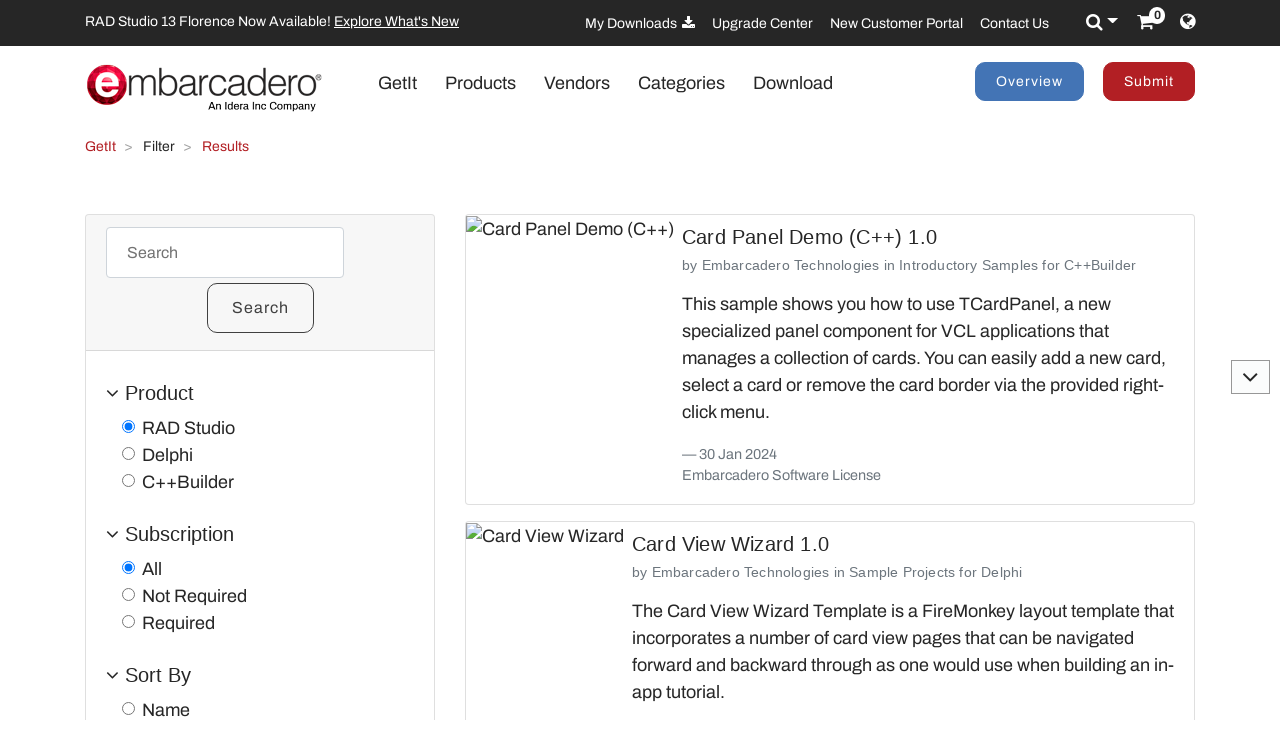

--- FILE ---
content_type: text/html; charset=UTF-8
request_url: https://getitnow.embarcadero.com/?filter=all&product=rad-studio&sub=all&sortby=date&categories=-1&q=&p=36
body_size: 9134
content:
<!DOCTYPE html>
<html lang="en-gb" dir="ltr"
      class='com_content view-article itemid-562 product-presentation-page j39 content-3231 os-win brow-chrome mm-hover'>
<head>
    <meta name="viewport" content="width=device-width, initial-scale=1, shrink-to-fit=no">
    <meta charset="utf-8">
	<title>Embarcadero GetIt</title>
	
	<link rel="canonical" href="https://getitnow.embarcadero.com/?filter=all&product=rad-studio&sub=all&sortby=date&categories=-1&q=&p=36" />
	<meta property="og:type" content="article" />
	<meta property="og:title" content="Embarcadero GetIt" />
	<meta property="og:description" content="getit, getitnow, package manager, delphi, c++, get it, now, object pascal, programming" />
	<meta property="og:url" content="https://getitnow.embarcadero.com/?filter=all&product=rad-studio&sub=all&sortby=date&categories=-1&q=&p=36" />
	<meta property="og:site_name" content="Embarcadero GetIt" />
	<meta property="og:image" content="https://getitnow.embarcadero.com/images/getit2.png" />
	<meta property="og:image:secure_url" content="https://getitnow.embarcadero.com/images/getit2.png" />
	<meta name="twitter:card" content="summary" />
	<meta name="twitter:title" content="Embarcadero GetIt" />
	<meta name="twitter:description" content="getit, getitnow, package manager, delphi, c++, get it, now, object pascal, programming" />
	<meta name="twitter:image" content="https://getitnow.embarcadero.com/images/getit2.png" />

    <link rel="alternate" type="application/rss+xml" title="Embarcadero GetIt Feed" href="https://getitnow.embarcadero.com/feed/" />

	<link href="/lib2/css/bs_overrides.scss" rel="stylesheet" type="text/css"/>
    <link rel="stylesheet" href="https://cdn.jsdelivr.net/npm/bootstrap@4.4.0/dist/css/bootstrap.min.css" integrity="SI27wrMjH3ZZ89r4o+fGIJtnzkAnFs3E4qz9DIYioCQ5l9Rd/7UAa8DHcaL8jkWt" crossorigin="anonymous">
	<link href="/lib2/css/system.css" rel="stylesheet" type="text/css" />
	<link href="/lib2/css/system2.css" rel="stylesheet" type="text/css" />
	<link href="/lib2/css/template.css?v=13" rel="stylesheet" type="text/css" />
	<link href="/lib2/css/megamenu.css" rel="stylesheet" type="text/css" />
	<link href="/lib2/css/font-awesome.min.css" rel="stylesheet" type="text/css" />
	<link href="/lib2/css/slick.css" rel="stylesheet" type="text/css" />
	<link href="/lib2/css/slick-theme.css" rel="stylesheet" type="text/css" />
	<link href="/lib2/css/archivo.css" rel="stylesheet" type="text/css" />
	<link href="/lib2/css/courier-prime.css" rel="stylesheet" type="text/css" />
	<link href="/lib2/css/maginicif-popup.css" rel="stylesheet" type="text/css" />
	<link href="/lib2/css/getitnow.css?v=13" rel="stylesheet" type="text/css"/>
	
	
    <meta http-equiv="content-type" content="text/html; charset=utf-8" />
	<meta name="keywords" content="getit, getitnow, package manager, delphi, c++, get it, now, object pascal, programming" />
	<meta name="title" content="Embarcadero GetIt" />

	<link href="/favicon.ico" rel="shortcut icon" type="image/vnd.microsoft.icon" />
	
	<style type="text/css">
.translate-highlight{background: yellow;}
	</style>
	<script src="/lib2/js/jquery.min.js?2838118d508235fc348c86d5b6eb5b171" type="text/javascript"></script>
	<script src="/lib2/js/jquery-noconflict.js?2838118d508235fc348c86d5b6eb5b172" type="text/javascript"></script>
	<script src="/lib2/js/jquery-migrate.min.js?2838118d508235fc348c86d5b6eb5b173" type="text/javascript"></script>
	<script src="/lib2/js/caption.js?2838118d508235fc348c86d5b6eb5b17" type="text/javascript"></script>
	<!-- <script src="/lib2/js/bootstrap.js" type="text/javascript"></script> -->
	<script src="/lib2/js/jquery.tap.min.js" type="text/javascript"></script>
	<script src="/lib2/js/script.js" type="text/javascript"></script>
	<script src="/lib2/js/menu.js" type="text/javascript"></script>
	<script src="/lib2/js/slick.min.js" type="text/javascript"></script>
	<script src="/lib2/js/jquery.visible.js" type="text/javascript"></script>
	<script src="/lib2/js/header-scripts.js" type="text/javascript"></script>
	<script src="/lib2/js/jquery.magnific-popup.min.js" type="text/javascript"></script>
	<script src="/lib2/js/eloqua-code.js" type="text/javascript"></script>
	<script src="/lib2/js/nav-collapse.js" type="text/javascript"></script>
	<script type="text/javascript">
jQuery(window).on('load',  function() {
				new JCaption('img.caption');
			});
jQuery(document).ready(function(){var myRe = /translate-([0-9]*)/g;if(window.location.hash) {var myArray = myRe.exec(window.location.hash);if(myArray !== null && myArray[1]!==undefined){jQuery('[data-translate-id="'+myArray[1]+'"]').addClass("translate-highlight");}}});
jQuery(function($){ initTooltips(); $("body").on("subform-row-add", initTooltips); function initTooltips (event, container) { container = container || document;$(container).find(".hasTooltip").tooltip({"html": true,"container": "body"});} });
jQuery(window).ready(function(){
	jQuery("#news-ticker-453").slick({
		dots: false,
      	arrows: false,
		infinite: true,
		speed: 500,
		slidesToShow: 1,
		slidesToScroll: 1,
      	autoplay: true
	});
  	heightCheck();
});

	</script>

    <!-- META FOR IOS & HANDHELD -->
    <meta name="viewport" content="width=device-width, initial-scale=1.0, maximum-scale=1.0, user-scalable=no"/>
    <style type="text/stylesheet">
        @-webkit-viewport   { width: device-width; }
        @-moz-viewport      { width: device-width; }
        @-ms-viewport       { width: device-width; }
        @-o-viewport        { width: device-width; }
        @viewport           { width: device-width; }
    </style>
    <script type="text/javascript">
        //<![CDATA[
        if (navigator.userAgent.match(/IEMobile\/10\.0/)) {
            var msViewportStyle = document.createElement("style");
            msViewportStyle.appendChild(
                    document.createTextNode("@-ms-viewport{width:auto!important}")
                    );
            document.getElementsByTagName("head")[0].appendChild(msViewportStyle);
        }
        //]]>
    </script>
<meta name="HandheldFriendly" content="true"/>
<meta name="apple-mobile-web-app-capable" content="YES"/>
<!-- //META FOR IOS & HANDHELD -->


<!-- Le HTML5 shim and media query for IE8 support -->
<!--[if lt IE 9]>
<script src="//cdnjs.cloudflare.com/ajax/libs/html5shiv/3.7.3/html5shiv.min.js"></script>
<script type="text/javascript" src="/plugins/system/t3/base-bs3/js/respond.min.js"></script>
<![endif]-->

<!-- You can add Google Analytics here or use T3 Injection feature -->
<meta name="google-site-verification" content="isg3HWHxLV_7CcT0iulKG_fLVSHulyhLi_jOvR8R45k" />

</head>
<body id="emb-body">
    <!-- Google Tag Manager -->
	<noscript>
		<iframe src="//www.googletagmanager.com/ns.html?id=GTM-N7VMSS" height="0" width="0" style="display:none;visibility:hidden"></iframe>
	</noscript>
	<script type="text/javascript">(function(w,d,s,l,i){w[l]=w[l]||[];w[l].push({'gtm.start':
	new Date().getTime(),event:'gtm.js'});var f=d.getElementsByTagName(s)[0],
	j=d.createElement(s),dl=l!='dataLayer'?'&l='+l:'';j.async=true;j.src=
	'//www.googletagmanager.com/gtm.js?id='+i+dl;f.parentNode.insertBefore(j,f);
	})(window,document,'script','dataLayer','GTM-N7VMSS');</script>
	<!-- End Google Tag Manager --> 

    <div class="embarcadero-container">
        <div class="body-wrapper   has-sub-nav-bar">
            <!-- HEADER -->
<header id="t3-header" class="t3-header">
	<div class="top-bar">
		<div class="container">
			<div class="row">
				<div class="col-md-5 top-bar-left">
					  
	<script>
  jQuery(document).ready(function () {
    //jQuery('#news-ticker').load( "#news-ticker", function () {
      jQuery('#news-ticker').slick({
        dots: false,
        arrows: false,
        infinite: true,
        speed: 500,
        slidesToShow: 1,
        slidesToScroll: 1,
        autoplay: true,
      });
    //});
      setHeaderPadding();
  });
  </script>
  <div id="news-ticker" style="padding: 0; overflow: hidden;">
          <div class="slide">
          <p data-translate-id="25507">InterBase 15 Now Available! <a href="https://www.embarcadero.com/products/interbase/whats-new-in-interbase-15">Explore What's New</a></p>      </div>
            <div class="slide">
          <p data-translate-id="25173">RAD Studio 13 Florence Now Available! <a href="https://www.embarcadero.com/products/rad-studio/whats-new-in-13-florence?src=homepage_ticker_rad13">Explore What's New</a></p>      </div>
            <div class="slide">
          <p data-translate-id="21011">Discover The <a href="https://getitnow.embarcadero.com/">Getit Page</a></p>      </div>
            <div class="slide">
          <p data-translate-id="19526">Renew your Update Subscription license now <a href="https://www.embarcadero.com/update-subscription">Read more</a></p>      </div>
        </div>
  <img style="display:none; border: 0" src="https://s608.t.eloqua.com/visitor/v200/svrGP?pps=3&siteid=608&ref=https%3A%2F%2Fgetitnow.embarcadero.com%2F" width="1" height="1" alt="" />				</div>
				<div class="col-md-7 top-bar-right">
					<ul data-module-id="386" class="nav nav-pills nav-stacked menu nav navbar-nav">
<li class="item-924"><a href="https://my.embarcadero.com/#downloadsPage" class="icon-download">My Downloads </a></li><li class="item-788"><a href="https://www.embarcadero.com/rad-in-action/migration-upgrade-center" class="">Upgrade Center </a></li><li class="item-882"><a href="https://my.embarcadero.com" class=" link-color" target="_blank" rel="noopener noreferrer">New Customer Portal </a></li><li class="item-847"><a href="https://www.embarcadero.com/company/contact-us" class="">Contact Us </a></li></ul>

					<div class="top-bar-icons">
						<div class="search-dropdown dropdown">
							<a class="dropdown-toggle" href="javascript:void(0);"><i class="fa fa-search"></i></a>
							<ul class="dropdown-menu">
								<li>
									<form action="/" method="get" class="form-inline" id="searchForm">
										<div class="input-append">
											<input type="text" name="q" class="search-input" placeholder="Search" value=""><!--
											--><button type="submit" class="btn btn-blue"><i class="fa fa-search"></i></button>
														<input type="hidden"name="filter" value="all">
														<input type="hidden"name="product" value="rad-studio">
														<input type="hidden"name="sub" value="all">
														<input type="hidden"name="sortby" value="date">
														<input type="hidden"name="categories" value="-1">
										</div>
									</form>
								</li>
							</ul>
						</div>
						<div class="shopping-cart">
							<a href="https://store.embarcadero.com/542/?scope=checkout&amp;continueurl=http%3A%2F%2Fwww.embarcadero.com%2Fapp-development-tools-store">
								<i class="fa fa-shopping-cart"></i>
								<span class="item-number">0</span></a>
						</div>
												<div class="language-dropdown dropdown" data-no-translate="1">
							<i class="fa fa-globe"></i>

						</div>
											</div>
				</div>
			</div>
		</div>
	</div>
        
	<div class="container">
        		<div class="menu-bar">
			<div class="row">
				<div class="col-sm-3 col-xs-6">
					<div class="logo">
						<div class="logo-image">
							<a href="https://www.embarcadero.com/" title="Embarcadero">
																	<img class="logo-img" src="/images/logos/EMBT_Primary_Logo_Black_2025_Idera_400x85.png" alt="Embarcadero" />
																							</a>
						</div>
					</div>
				</div>
				<div class="col-sm-6 col-xs-6">
				 	<nav class="navbar navbar-expand-lg" style="padding: 0px;">
						<button id="navBtn" class="navbar-toggler main-nav-right ml-auto" type="button" data-toggle="collapse" data-target="#navbarNavAltMarkup" aria-controls="navbarNavAltMarkup" aria-expanded="false" aria-label="Toggle navigation">
							<i class="fa fa-bars"></i>
						</button>
						<div class="collapse navbar-collapse" id="navbarNavAltMarkup">
							<div class="navbar-nav">
								
								<a class="nav-item nav-link active" href="/">GetIt <span class="sr-only">(current)</span></a>
								<a class="nav-item nav-link" href="/products/">Products</a>
								<a class="nav-item nav-link" href="/vendors/">Vendors</a>
								<a class="nav-item nav-link" href="/categories/">Categories</a>
								<a class="nav-item nav-link" href="https://www.embarcadero.com/products/rad-studio/start-for-free">Download</a>
								<div id="navBtns" style="display: none;">
									<a class="nav-item nav-link" href="/overview/">Overview</a>
									<a class="nav-item nav-link" href="/submit/">Submit</a>
								</div>
							</div>
						</div>
					</nav>
				</div>
			<div id="menuBtns" class="col-sm-3 hidden-xs main-nav-right text-right">
				<div data-module-id="444" class="buy-now-link">
					<a class="btn btn-blue btn-sm hidden-sm" href="/overview/">Overview</a> 
					<a class="btn btn-red btn-sm" href="/submit/">Submit</a>
				</div>
			</div>
		</div>
							<div class="t3-navbar-collapse navbar-collapse collapse"></div>
					</div>
					<div class="sub-nav-bar">
				<div class="row">
											<div class="col-md-12 hidden-sm hidden-xs">
							<div class="breadcrumbs">
								
<ul data-module-id="17" itemscope itemtype="https://schema.org/BreadcrumbList" class="breadcrumb">
			<li class="active">
			<span class="divider icon-location"></span>
		</li>
	
							<li itemprop="itemListElement" itemscope itemtype="https://schema.org/ListItem" >
									<a itemprop="item" href="/" class="pathway"><span itemprop="name">GetIt</span></a>
									
									<span class="divider">
						&gt;					</span>
								<meta itemprop="position" content="1">
			</li>
					<li itemprop="itemListElement" itemscope itemtype="https://schema.org/ListItem" >
									<a itemprop="item" href="#" class="pathway"><span itemprop="name">Filter</span></a>
	
									<span class="divider">
						&gt;					</span>
								<meta itemprop="position" content="2">
			</li>
					<li itemprop="itemListElement" itemscope itemtype="https://schema.org/ListItem" class="active">
				<span itemprop="name">
					Results				</span>
				<meta itemprop="position" content="3">
			</li>
		</ul>

							</div>
						</div>
														</div>
			</div>
				</div>
</header>
<!-- //HEADER -->

            
			 <!-- //HEADER DYNAMIC BANNER -->
 <!-- HEADER BANNER -->
<header data-current-menu-id="562" data-overriden-menu-id="">
    <div data-module-id="330" class="container">
        <div class="row">
			<div class="col-md-12 col-sm-12">
				
            </div>
                    </div>
		    </div>
</header>
<!-- //HEADER BANNER -->
 <!-- //HEADER DYNAMIC BANNER -->
						
			<div id="mainbody" class="container t3-mainbody ">

				
				
				<div class="row">

					<!-- MAIN CONTENT -->
					<div id="t3-content" class="t3-content col-xs-12 ">    



    <div class="container">

		<div class="row">
		  		  <div class="col-sm-4">
					  <div class="card">
			  <form action="/">
			  <div class="card-header">
					<div class="form-row">
						<div class="col">
							<input class="form-control" type="search" name="q" placeholder="Search" value="" aria-label="Search">
						</div>
						<div class="col text-center">
							<button class="btn btn-secondary" type="submit">Search</button>
						</div>
					</div>
			  </div>
			  <div class="card-body">
			  				<p class="h4">
				  <a class="togglelink" data-toggle="collapse" href="#collapseproduct" role="button" aria-expanded="true" aria-controls="collapseproduct">
					<i class="fa fa-angle-down"></i> Product
				  </a>
				</p>
				<div class="collapse show" id="collapseproduct">
				  <div class="pl-3">
				  
						<fieldset class="form-group row">
						  <div class="col-sm-10">
							<div class="form-check">
							  <label class="form-check-label">
								<input class="form-check-input" type="radio" name="product" id="product1" value="rad-studio" onclick="jQuery(this).closest('form').submit();" checked>
								RAD Studio
							  </label>
							</div>
							<div class="form-check">
							  <label class="form-check-label">
								<input class="form-check-input" type="radio" name="product" id="product2" value="delphi" onclick="jQuery(this).closest('form').submit();" >
								Delphi
							  </label>
							</div>
							<div class="form-check">
							  <label class="form-check-label">
								<input class="form-check-input" type="radio" name="product" id="product3" value="cpp-builder" onclick="jQuery(this).closest('form').submit();" >
								C++Builder
							  </label>
							</div>
						  </div>
						</fieldset>
						
				  </div>
				</div>
				<p class="h4">
				  <a class="togglelink" data-toggle="collapse" href="#collapsesub" role="button" aria-expanded="true" aria-controls="collapsesub">
					<i class="fa fa-angle-down"></i> Subscription
				  </a>
				</p>
				<div class="collapse show" id="collapsesub">
				  <div class="pl-3">
				  
						<fieldset class="form-group row">
						  <div class="col-sm-10">
							<div class="form-check">
							  <label class="form-check-label">
								<input class="form-check-input" type="radio" name="sub" id="sub1" value="all" onclick="jQuery(this).closest('form').submit();" checked>
								All
							  </label>
							</div>
							<div class="form-check">
							  <label class="form-check-label">
								<input class="form-check-input" type="radio" name="sub" id="sub2" value="nosub" onclick="jQuery(this).closest('form').submit();" >
								Not Required
							  </label>
							</div>
							<div class="form-check">
							  <label class="form-check-label">
								<input class="form-check-input" type="radio" name="sub" id="sub3" value="sub" onclick="jQuery(this).closest('form').submit();" >
								Required
							  </label>
							</div>
						  </div>
						</fieldset>
						
				  </div>
				</div>
				<p class="h4">
				  <a class="togglelink" data-toggle="collapse" href="#collapsesort" role="button" aria-expanded="true" aria-controls="collapsesort">
					<i class="fa fa-angle-down"></i> Sort By
				  </a>
				</p>
				<div class="collapse show" id="collapsesort">
				  <div class="pl-3">
				  
						<fieldset class="form-group row">
						  <div class="col-sm-10">
							<div class="form-check">
							  <label class="form-check-label">
								<input class="form-check-input" type="radio" name="sortby" id="sortby1" value="name" onclick="jQuery(this).closest('form').submit();" >
								Name
							  </label>
							</div>
							<div class="form-check">
							  <label class="form-check-label">
								<input class="form-check-input" type="radio" name="sortby" id="sortby2" value="rank" onclick="jQuery(this).closest('form').submit();" >
								Rank
							  </label>
							</div>
							<div class="form-check">
							  <label class="form-check-label">
								<input class="form-check-input" type="radio" name="sortby" id="sortby3" value="date" onclick="jQuery(this).closest('form').submit();" checked>
								Date
							  </label>
							</div>
						  </div>
						</fieldset>
						
				  </div>
				</div>
				<p class="h4">
				  <a class="togglelink" data-toggle="collapse" href="#collapsecats" role="button" aria-expanded="true" aria-controls="collapsecats">
					<i class="fa fa-angle-down"></i> Categories
				  </a>
				</p>
				<div class="collapse show" id="collapsecats">
				  <div class="pl-3">

						<fieldset class="form-group row">
						  <div class="col-sm-10">
															<div class="form-check d-flex justify-content-between align-items-center">
								  <label class="form-check-label">
									<input class="form-check-input" type="radio" name="categories" id="categories0" value="-1" onclick="jQuery(this).closest('form').submit();" checked>
									All								  </label>
								  <span class="badge badge-primary badge-pill">413</span>
								</div>
															<div class="form-check d-flex justify-content-between align-items-center">
								  <label class="form-check-label">
									<input class="form-check-input" type="radio" name="categories" id="categories1" value="1" onclick="jQuery(this).closest('form').submit();" >
									Libraries								  </label>
								  <span class="badge badge-primary badge-pill">105</span>
								</div>
															<div class="form-check d-flex justify-content-between align-items-center">
								  <label class="form-check-label">
									<input class="form-check-input" type="radio" name="categories" id="categories2" value="1005" onclick="jQuery(this).closest('form').submit();" >
									Android SDK 25.2.5 - NDK r27b								  </label>
								  <span class="badge badge-primary badge-pill">2</span>
								</div>
															<div class="form-check d-flex justify-content-between align-items-center">
								  <label class="form-check-label">
									<input class="form-check-input" type="radio" name="categories" id="categories3" value="1008" onclick="jQuery(this).closest('form').submit();" >
									Books								  </label>
								  <span class="badge badge-primary badge-pill">2</span>
								</div>
															<div class="form-check d-flex justify-content-between align-items-center">
								  <label class="form-check-label">
									<input class="form-check-input" type="radio" name="categories" id="categories4" value="2" onclick="jQuery(this).closest('form').submit();" >
									Components								  </label>
								  <span class="badge badge-primary badge-pill">157</span>
								</div>
															<div class="form-check d-flex justify-content-between align-items-center">
								  <label class="form-check-label">
									<input class="form-check-input" type="radio" name="categories" id="categories5" value="3280" onclick="jQuery(this).closest('form').submit();" >
									InterBase 15 Developer Edition								  </label>
								  <span class="badge badge-primary badge-pill">25</span>
								</div>
															<div class="form-check d-flex justify-content-between align-items-center">
								  <label class="form-check-label">
									<input class="form-check-input" type="radio" name="categories" id="categories6" value="33" onclick="jQuery(this).closest('form').submit();" >
									Trial								  </label>
								  <span class="badge badge-primary badge-pill">98</span>
								</div>
															<div class="form-check d-flex justify-content-between align-items-center">
								  <label class="form-check-label">
									<input class="form-check-input" type="radio" name="categories" id="categories7" value="35" onclick="jQuery(this).closest('form').submit();" >
									New								  </label>
								  <span class="badge badge-primary badge-pill">1</span>
								</div>
															<div class="form-check d-flex justify-content-between align-items-center">
								  <label class="form-check-label">
									<input class="form-check-input" type="radio" name="categories" id="categories8" value="36" onclick="jQuery(this).closest('form').submit();" >
									Industry Templates								  </label>
								  <span class="badge badge-primary badge-pill">3</span>
								</div>
															<div class="form-check d-flex justify-content-between align-items-center">
								  <label class="form-check-label">
									<input class="form-check-input" type="radio" name="categories" id="categories9" value="37" onclick="jQuery(this).closest('form').submit();" >
									IDE Plugins								  </label>
								  <span class="badge badge-primary badge-pill">21</span>
								</div>
															<div class="form-check d-flex justify-content-between align-items-center">
								  <label class="form-check-label">
									<input class="form-check-input" type="radio" name="categories" id="categories10" value="38" onclick="jQuery(this).closest('form').submit();" >
									Styles								  </label>
								  <span class="badge badge-primary badge-pill">56</span>
								</div>
															<div class="form-check d-flex justify-content-between align-items-center">
								  <label class="form-check-label">
									<input class="form-check-input" type="radio" name="categories" id="categories11" value="43" onclick="jQuery(this).closest('form').submit();" >
									C++ Libraries								  </label>
								  <span class="badge badge-primary badge-pill">5</span>
								</div>
															<div class="form-check d-flex justify-content-between align-items-center">
								  <label class="form-check-label">
									<input class="form-check-input" type="radio" name="categories" id="categories12" value="46" onclick="jQuery(this).closest('form').submit();" >
									Tools								  </label>
								  <span class="badge badge-primary badge-pill">10</span>
								</div>
															<div class="form-check d-flex justify-content-between align-items-center">
								  <label class="form-check-label">
									<input class="form-check-input" type="radio" name="categories" id="categories13" value="47" onclick="jQuery(this).closest('form').submit();" >
									Python								  </label>
								  <span class="badge badge-primary badge-pill">1</span>
								</div>
															<div class="form-check d-flex justify-content-between align-items-center">
								  <label class="form-check-label">
									<input class="form-check-input" type="radio" name="categories" id="categories14" value="99" onclick="jQuery(this).closest('form').submit();" >
									Sample Projects								  </label>
								  <span class="badge badge-primary badge-pill">41</span>
								</div>
													  </div>
						</fieldset>
				
				  </div>
				</div>
				</form>
				</div>
			</div><br/>
<script type="text/javascript">
jQuery('.togglelink').click(function(){
	jQuery(this).find('i').toggleClass('fa-angle-down fa-angle-right');
});		  
</script>
		  </div>
		  <div class="col-sm-8">
		  													<div class="card mb-3">
								<div class="row no-gutters">
									<div class="col-auto">
										<a href="/card-panel-demo-c/"><img loading="lazy" class="card-img-left" src="https://altd.embarcadero.com/getit/public/images/Card-Panel-Demo_154x154.jpg" class="img-fluid" alt="Card Panel Demo (C++)" width="154px" /></a>
									</div>
									<div class="col">
										<div class="card-block px-2">
											<h5 class="card-title"><a href="/card-panel-demo-c/">Card Panel Demo (C++) 1.0</a></h5>
											<h6 class="card-subtitle mb-2 text-muted">by <a href="/vendor/embarcadero-technologies/">Embarcadero Technologies</a>
											in <a href="/category/introductory-samples/">Introductory Samples</a>
											for <a href="/product/cpp-builder/">C++Builder</a></h6>
											<p class="card-text">
											<blockquote class="blockquote mb-0">
											  <p>This sample shows you how to use TCardPanel, a new specialized panel component for VCL applications that manages a collection of cards. You can easily add a new card, select a card or remove the card border via the provided right-click menu.</p>
											  <footer class="blockquote-footer">30 Jan 2024<br/>Embarcadero Software License</footer>
											</blockquote>
									</p>
										</div>
									</div>
								</div>
							</div>
													<div class="card mb-3">
								<div class="row no-gutters">
									<div class="col-auto">
										<a href="/card-view-wizard/"><img loading="lazy" class="card-img-left" src="https://altd.embarcadero.com/getit/public/images/CardViewWizard2_154x154.png" class="img-fluid" alt="Card View Wizard" width="154px" /></a>
									</div>
									<div class="col">
										<div class="card-block px-2">
											<h5 class="card-title"><a href="/card-view-wizard/">Card View Wizard 1.0</a></h5>
											<h6 class="card-subtitle mb-2 text-muted">by <a href="/vendor/embarcadero-technologies/">Embarcadero Technologies</a>
											in <a href="/category/sample-projects/">Sample Projects</a>
											for <a href="/product/delphi/">Delphi</a></h6>
											<p class="card-text">
											<blockquote class="blockquote mb-0">
											  <p>The Card View Wizard Template is a FireMonkey layout template that incorporates a number of card view pages that can be navigated forward and backward through as one would use when building an in-app tutorial.</p>
											  <footer class="blockquote-footer">30 Jan 2024<br/>Embarcadero Software License</footer>
											</blockquote>
									</p>
										</div>
									</div>
								</div>
							</div>
													<div class="card mb-3">
								<div class="row no-gutters">
									<div class="col-auto">
										<a href="/coral-vcl-premium-style/"><img loading="lazy" class="card-img-left" src="https://altd.embarcadero.com/getit/public/images/vclpremiumstyle_154x154.png" class="img-fluid" alt="Coral VCL Premium Style" width="154px" /></a>
									</div>
									<div class="col">
										<div class="card-block px-2">
											<h5 class="card-title"><a href="/coral-vcl-premium-style/">Coral VCL Premium Style 1.0</a></h5>
											<h6 class="card-subtitle mb-2 text-muted">by <a href="/vendor/embarcadero-technologies/">Embarcadero Technologies</a>
											in <a href="/category/styles/">Styles</a>
											for <a href="/product/delphi/">Delphi</a></h6>
											<p class="card-text">
											<blockquote class="blockquote mb-0">
											  <p>Free to use VCL Style</p>
											  <footer class="blockquote-footer">30 Jan 2024<br/>Embarcadero Software License</footer>
											</blockquote>
									</p>
										</div>
									</div>
								</div>
							</div>
													<div class="card mb-3">
								<div class="row no-gutters">
									<div class="col-auto">
										<a href="/emerald-vcl-premium-style/"><img loading="lazy" class="card-img-left" src="https://altd.embarcadero.com/getit/public/images/vclpremiumstyle_154x154.png" class="img-fluid" alt="Emerald VCL Premium Style" width="154px" /></a>
									</div>
									<div class="col">
										<div class="card-block px-2">
											<h5 class="card-title"><a href="/emerald-vcl-premium-style/">Emerald VCL Premium Style 1.0</a></h5>
											<h6 class="card-subtitle mb-2 text-muted">by <a href="/vendor/embarcadero-technologies/">Embarcadero Technologies</a>
											in <a href="/category/styles/">Styles</a>
											for <a href="/product/delphi/">Delphi</a></h6>
											<p class="card-text">
											<blockquote class="blockquote mb-0">
											  <p>Free to use VCL Style</p>
											  <footer class="blockquote-footer">30 Jan 2024<br/>Embarcadero Software License</footer>
											</blockquote>
									</p>
										</div>
									</div>
								</div>
							</div>
													<div class="card mb-3">
								<div class="row no-gutters">
									<div class="col-auto">
										<a href="/fmx-gui-templates-documentation/"><img loading="lazy" class="card-img-left" src="https://altd.embarcadero.com/getit/public/images/Documentation_GUITemplates_PDF.png" class="img-fluid" alt="FMX GUI Templates Documentation" width="154px" /></a>
									</div>
									<div class="col">
										<div class="card-block px-2">
											<h5 class="card-title"><a href="/fmx-gui-templates-documentation/">FMX GUI Templates Documentation 1.0</a></h5>
											<h6 class="card-subtitle mb-2 text-muted">by <a href="/vendor/embarcadero-technologies/">Embarcadero Technologies</a>
											in <a href="/category/sample-projects/">Sample Projects</a>
											for <a href="/product/rad-studio/">RAD Studio</a></h6>
											<p class="card-text">
											<blockquote class="blockquote mb-0">
											  <p>In-depth documentation on the six different FireMonkey UI template project groups for C++ and Delphi.</p>
											  <footer class="blockquote-footer">30 Jan 2024<br/>Embarcadero Software License</footer>
											</blockquote>
									</p>
										</div>
									</div>
								</div>
							</div>
													<div class="card mb-3">
								<div class="row no-gutters">
									<div class="col-auto">
										<a href="/mars-rocket/"><img loading="lazy" class="card-img-left" src="https://altd.embarcadero.com/getit/public/images/marsrocket154x154.png" class="img-fluid" alt="Mars Rocket" width="154px" /></a>
									</div>
									<div class="col">
										<div class="card-block px-2">
											<h5 class="card-title"><a href="/mars-rocket/">Mars Rocket 1.10</a></h5>
											<h6 class="card-subtitle mb-2 text-muted">by <a href="/vendor/embarcadero-technologies/">Embarcadero Technologies</a>
											in <a href="/category/sample-projects/">Sample Projects</a>
											for <a href="/product/delphi/">Delphi</a></h6>
											<p class="card-text">
											<blockquote class="blockquote mb-0">
											  <p>Mars Rocket is a classic arcade style game where the player must collect points and land the rocket without crashing. On each level, 3 stars are randomly placed throughout the game screen which you can collect for more points. Along the bottom of the screen a random number of platforms are generated in different sizes which the player is able to land the rocket on. If the rocket is just slightly off it will crash instead of landing. The motion sensor control really shines in this game as it makes controlling the rocket very intuitive.</p>
											  <footer class="blockquote-footer">30 Jan 2024<br/>Embarcadero Software License</footer>
											</blockquote>
									</p>
										</div>
									</div>
								</div>
							</div>
													<div class="card mb-3">
								<div class="row no-gutters">
									<div class="col-auto">
										<a href="/mars-rocket-c/"><img loading="lazy" class="card-img-left" src="https://altd.embarcadero.com/getit/public/images/marsrocket154x154.png" class="img-fluid" alt="Mars Rocket (C++)" width="154px" /></a>
									</div>
									<div class="col">
										<div class="card-block px-2">
											<h5 class="card-title"><a href="/mars-rocket-c/">Mars Rocket (C++) 1.10</a></h5>
											<h6 class="card-subtitle mb-2 text-muted">by <a href="/vendor/embarcadero-technologies/">Embarcadero Technologies</a>
											in <a href="/category/sample-projects/">Sample Projects</a>
											for <a href="/product/cpp-builder/">C++Builder</a></h6>
											<p class="card-text">
											<blockquote class="blockquote mb-0">
											  <p>Mars Rocket is a classic arcade style game where the player must collect points and land the rocket without crashing. On each level, 3 stars are randomly placed throughout the game screen which you can collect for more points. Along the bottom of the screen a random number of platforms are generated in different sizes which the player is able to land the rocket on. If the rocket is just slightly off it will crash instead of landing. The motion sensor control really shines in this game as it makes controlling the rocket very intuitive.</p>
											  <footer class="blockquote-footer">30 Jan 2024<br/>Embarcadero Software License</footer>
											</blockquote>
									</p>
										</div>
									</div>
								</div>
							</div>
													<div class="card mb-3">
								<div class="row no-gutters">
									<div class="col-auto">
										<a href="/multiview-navigation-demo-delphi/"><img loading="lazy" class="card-img-left" src="https://altd.embarcadero.com/getit/public/images/Multiview-Navigation-Demo_154x154.jpg" class="img-fluid" alt="Multiview Navigation Demo (Delphi)" width="154px" /></a>
									</div>
									<div class="col">
										<div class="card-block px-2">
											<h5 class="card-title"><a href="/multiview-navigation-demo-delphi/">Multiview Navigation Demo (Delphi) 1.0</a></h5>
											<h6 class="card-subtitle mb-2 text-muted">by <a href="/vendor/embarcadero-technologies/">Embarcadero Technologies</a>
											in <a href="/category/sample-projects/">Sample Projects</a>
											for <a href="/product/delphi/">Delphi</a></h6>
											<p class="card-text">
											<blockquote class="blockquote mb-0">
											  <p>This demo shows you how to implement a master-detail interface and display the Multiview control as a slide-in drawer, popover menu, docked panel and more.</p>
											  <footer class="blockquote-footer">30 Jan 2024<br/>Embarcadero Software License</footer>
											</blockquote>
									</p>
										</div>
									</div>
								</div>
							</div>
													<div class="card mb-3">
								<div class="row no-gutters">
									<div class="col-auto">
										<a href="/multiview-navigation-demo-c/"><img loading="lazy" class="card-img-left" src="https://altd.embarcadero.com/getit/public/images/Multiview-Navigation-Demo_154x154.jpg" class="img-fluid" alt="Multiview Navigation Demo (C++)" width="154px" /></a>
									</div>
									<div class="col">
										<div class="card-block px-2">
											<h5 class="card-title"><a href="/multiview-navigation-demo-c/">Multiview Navigation Demo (C++) 1.0</a></h5>
											<h6 class="card-subtitle mb-2 text-muted">by <a href="/vendor/embarcadero-technologies/">Embarcadero Technologies</a>
											in <a href="/category/sample-projects/">Sample Projects</a>
											for <a href="/product/cpp-builder/">C++Builder</a></h6>
											<p class="card-text">
											<blockquote class="blockquote mb-0">
											  <p>This demo shows you how to implement a master-detail interface and display the Multiview control as a slide-in drawer, popover menu, docked panel and more.</p>
											  <footer class="blockquote-footer">30 Jan 2024<br/>Embarcadero Software License</footer>
											</blockquote>
									</p>
										</div>
									</div>
								</div>
							</div>
													<div class="card mb-3">
								<div class="row no-gutters">
									<div class="col-auto">
										<a href="/rad-server-nurses-demo/"><img loading="lazy" class="card-img-left" src="https://altd.embarcadero.com/getit/public/images/NursesStation_154x154.png" class="img-fluid" alt="RAD Server Nurses Demo" width="154px" /></a>
									</div>
									<div class="col">
										<div class="card-block px-2">
											<h5 class="card-title"><a href="/rad-server-nurses-demo/">RAD Server Nurses Demo 1.1</a></h5>
											<h6 class="card-subtitle mb-2 text-muted">by <a href="/vendor/embarcadero-technologies/">Embarcadero Technologies</a>
											in <a href="/category/industry-templates/">Industry Templates</a>
											for <a href="/product/delphi/">Delphi</a></h6>
											<p class="card-text">
											<blockquote class="blockquote mb-0">
											  <p>The connected nurses station showcases a common medical office scenario that has been augmented and fully digitized with the use of IoT and RAD Server. The sample project is designed to provide a good overview of RAD Server's capabilities.</p>
											  <footer class="blockquote-footer">30 Jan 2024<br/>Embarcadero Software License</footer>
											</blockquote>
									</p>
										</div>
									</div>
								</div>
							</div>
									<br/>
			<nav aria-label="Results Pages">
			  <ul class="pagination flex-wrap justify-content-center" style="flex-wrap: flex;">
				<li class="page-item">  <a class="page-link" href="/?filter=all&product=rad-studio&sub=all&sortby=date&categories=-1&q=&p=35">Previous</a></li><li class="page-item"><a class="page-link" href="/?filter=all&product=rad-studio&sub=all&sortby=date&categories=-1&q=&p=1">1</a></li><li class="page-item"><a class="page-link" href="/?filter=all&product=rad-studio&sub=all&sortby=date&categories=-1&q=&p=2">2</a></li><li class="page-item"><a class="page-link" href="/?filter=all&product=rad-studio&sub=all&sortby=date&categories=-1&q=&p=3">3</a></li><li class="page-item"><a class="page-link" href="/?filter=all&product=rad-studio&sub=all&sortby=date&categories=-1&q=&p=4">4</a></li><li class="page-item"><a class="page-link" href="/?filter=all&product=rad-studio&sub=all&sortby=date&categories=-1&q=&p=5">5</a></li><li class="page-item"><a class="page-link" href="/?filter=all&product=rad-studio&sub=all&sortby=date&categories=-1&q=&p=6">6</a></li><li class="page-item"><a class="page-link" href="/?filter=all&product=rad-studio&sub=all&sortby=date&categories=-1&q=&p=7">7</a></li><li class="page-item"><a class="page-link" href="/?filter=all&product=rad-studio&sub=all&sortby=date&categories=-1&q=&p=8">8</a></li><li class="page-item"><a class="page-link" href="/?filter=all&product=rad-studio&sub=all&sortby=date&categories=-1&q=&p=9">9</a></li><li class="page-item"><a class="page-link" href="/?filter=all&product=rad-studio&sub=all&sortby=date&categories=-1&q=&p=10">10</a></li><li class="page-item"><a class="page-link" href="/?filter=all&product=rad-studio&sub=all&sortby=date&categories=-1&q=&p=11">11</a></li><li class="page-item"><a class="page-link" href="/?filter=all&product=rad-studio&sub=all&sortby=date&categories=-1&q=&p=12">12</a></li><li class="page-item"><a class="page-link" href="/?filter=all&product=rad-studio&sub=all&sortby=date&categories=-1&q=&p=13">13</a></li><li class="page-item"><a class="page-link" href="/?filter=all&product=rad-studio&sub=all&sortby=date&categories=-1&q=&p=14">14</a></li><li class="page-item"><a class="page-link" href="/?filter=all&product=rad-studio&sub=all&sortby=date&categories=-1&q=&p=15">15</a></li><li class="page-item"><a class="page-link" href="/?filter=all&product=rad-studio&sub=all&sortby=date&categories=-1&q=&p=16">16</a></li><li class="page-item"><a class="page-link" href="/?filter=all&product=rad-studio&sub=all&sortby=date&categories=-1&q=&p=17">17</a></li><li class="page-item"><a class="page-link" href="/?filter=all&product=rad-studio&sub=all&sortby=date&categories=-1&q=&p=18">18</a></li><li class="page-item"><a class="page-link" href="/?filter=all&product=rad-studio&sub=all&sortby=date&categories=-1&q=&p=19">19</a></li><li class="page-item"><a class="page-link" href="/?filter=all&product=rad-studio&sub=all&sortby=date&categories=-1&q=&p=20">20</a></li><li class="page-item"><a class="page-link" href="/?filter=all&product=rad-studio&sub=all&sortby=date&categories=-1&q=&p=21">21</a></li><li class="page-item"><a class="page-link" href="/?filter=all&product=rad-studio&sub=all&sortby=date&categories=-1&q=&p=22">22</a></li><li class="page-item"><a class="page-link" href="/?filter=all&product=rad-studio&sub=all&sortby=date&categories=-1&q=&p=23">23</a></li><li class="page-item"><a class="page-link" href="/?filter=all&product=rad-studio&sub=all&sortby=date&categories=-1&q=&p=24">24</a></li><li class="page-item"><a class="page-link" href="/?filter=all&product=rad-studio&sub=all&sortby=date&categories=-1&q=&p=25">25</a></li><li class="page-item"><a class="page-link" href="/?filter=all&product=rad-studio&sub=all&sortby=date&categories=-1&q=&p=26">26</a></li><li class="page-item"><a class="page-link" href="/?filter=all&product=rad-studio&sub=all&sortby=date&categories=-1&q=&p=27">27</a></li><li class="page-item"><a class="page-link" href="/?filter=all&product=rad-studio&sub=all&sortby=date&categories=-1&q=&p=28">28</a></li><li class="page-item"><a class="page-link" href="/?filter=all&product=rad-studio&sub=all&sortby=date&categories=-1&q=&p=29">29</a></li><li class="page-item"><a class="page-link" href="/?filter=all&product=rad-studio&sub=all&sortby=date&categories=-1&q=&p=30">30</a></li><li class="page-item"><a class="page-link" href="/?filter=all&product=rad-studio&sub=all&sortby=date&categories=-1&q=&p=31">31</a></li><li class="page-item"><a class="page-link" href="/?filter=all&product=rad-studio&sub=all&sortby=date&categories=-1&q=&p=32">32</a></li><li class="page-item"><a class="page-link" href="/?filter=all&product=rad-studio&sub=all&sortby=date&categories=-1&q=&p=33">33</a></li><li class="page-item"><a class="page-link" href="/?filter=all&product=rad-studio&sub=all&sortby=date&categories=-1&q=&p=34">34</a></li><li class="page-item"><a class="page-link" href="/?filter=all&product=rad-studio&sub=all&sortby=date&categories=-1&q=&p=35">35</a></li><li class="page-item active">  <span class="page-link">36    <span class="sr-only">(current)</span>  </span></li><li class="page-item"><a class="page-link" href="/?filter=all&product=rad-studio&sub=all&sortby=date&categories=-1&q=&p=37">37</a></li><li class="page-item"><a class="page-link" href="/?filter=all&product=rad-studio&sub=all&sortby=date&categories=-1&q=&p=38">38</a></li><li class="page-item"><a class="page-link" href="/?filter=all&product=rad-studio&sub=all&sortby=date&categories=-1&q=&p=39">39</a></li><li class="page-item"><a class="page-link" href="/?filter=all&product=rad-studio&sub=all&sortby=date&categories=-1&q=&p=40">40</a></li><li class="page-item"><a class="page-link" href="/?filter=all&product=rad-studio&sub=all&sortby=date&categories=-1&q=&p=41">41</a></li><li class="page-item"><a class="page-link" href="/?filter=all&product=rad-studio&sub=all&sortby=date&categories=-1&q=&p=42">42</a></li><li class="page-item">  <a class="page-link" href="/?filter=all&product=rad-studio&sub=all&sortby=date&categories=-1&q=&p=37">Next</a></li>			  </ul>
			</nav>
		  </div>
		</div>

	</div>
	<br/>
</div>
<!-- //MAIN CONTENT -->


</div>

</div>
<!-- FOOTER -->
<!--<div class="loader"></div>-->
<footer id="t3-footer" class="wrap t3-footer">
	<div class="container">
		<div class="row">
			<div class="col-md-3 hidden-sm hidden-xs">
				<div class="footer-logo">
					<div class="logo">
						<div class="logo-image">
							<a href="https://www.embarcadero.com/" title="Embarcadero">
								<img class="logo-img" src="/images/logos/EMBT_Primary_Logo_Black_2025_Idera_400x85.png" alt="Embarcadero">
							</a>
						</div>
					</div>
				</div>
			</div>
			<div class="col-md-9">
				<div class="footer-menus">
					<div class="row row-cols-1 row-cols-sm-2 row-cols-md-3 row-cols-lg-5">
						<div class="col">
							<div class="custom">
								<h3>Products</h3>
								<ul class="nav menu">
									<li><a href="https://www.embarcadero.com/products/rad-studio">RAD Studio<sup>™</sup></a></li>
									<li><a href="https://www.embarcadero.com/products/delphi">Delphi<sup>®</sup></a></li>
									<li><a href="https://www.embarcadero.com/products/cbuilder">C++Builder<sup>®</sup></a></li>
									<li><a href="https://www.embarcadero.com/products/interbase">InterBase<sup>®</sup></a></li>
									<li><a href="https://www.embarcadero.com/products/rad-server">RAD Server<sup>™</sup></a></li>
								</ul>
							</div>
						</div>
						<div class="col">
							<div class="custom">
								<h3>Free Tools</h3>
								<ul class="nav menu">
									<li><a href="https://www.embarcadero.com/products/delphi/starter">Delphi CE</a></li>
									<li><a href="https://www.embarcadero.com/products/cbuilder/starter">C++Builder CE</a></li>
									<li><a href="https://www.embarcadero.com/free-tools/ccompiler">C++ Compiler</a></li>
									<li><a href="https://www.embarcadero.com/free-tools/dev-cpp">Dev-C++</a></li>
									<li><a href="https://www.embarcadero.com/free-tools/cpp-check/free-download">CPP Check</a></li>
									<li><a href="https://www.embarcadero.com/free-tools/rest-debugger">REST Debugger</a></li>
									<li><a href="https://www.embarcadero.com/products/interbase/lite/free-download">InterBase IBLite</a></li>
									<li><a href="https://www.embarcadero.com/products/interbase/developer/free-download">InterBase Developer</a></li>
									<li><a href="https://www.embarcadero.com/free-tools/firemonkey-stencils">FMX Stencils</a></li>
									<li><a href="https://www.embarcadero.com/free-tools/pyscripter/free-download">PyScripter</a></li>
									<li><a href="https://www.embarcadero.com/new-tools/python/delphi-4-python">Python Libraries</a></li>
								</ul>
							</div>
						</div>
						<div class="col">
							<div class="custom">
								<h3>Resources</h3>
								<ul class="nav menu">
									<li><a href="https://www.embarcadero.com/events">Events and Webinars</a></li>
									<li><a href="https://www.embarcadero.com/resources/videos">Videos</a></li>
									<li><a href="https://www.embarcadero.com/resources/white-papers">White Papers</a></li>
									<li><a href="https://www.embarcadero.com/resources/case-studies">Success Stories</a></li>
									<li><a href="https://www.embarcadero.com/services/partners">Partners</a></li>
									<li><a href="https://www.embarcadero.com/embarcadero-mvp-program">MVP Program</a></li>
									<li><a href="/resources/development-jobs">Development Jobs</a></li>
									<li><a href="https://www.embarcadero.com/solutions">Solutions</a></li>
									<li><a href="https://www.embarcadero.com/development-tools-for-education">For Educators</a></li>
									<li><a href="https://www.embarcadero.com/resources/embarcadero-certification-center">Certification</a></li>
									<li><a href="https://www.sencha.com" target="_blank">Web App Development</a></li>
								</ul>
							</div>
						</div>
						<div class="col">
							<div class="custom">
								<h3>Community</h3>
								<ul class="nav menu">
									<li><a href="https://blogs.embarcadero.com/" target="_blank">Blogs</a></li>
									<li><a href="https://www.delphifeeds.com/" target="_blank">Delphi Feeds</a></li>
									<li><a href="https://learndelphi.org/" target="_blank">Learn Delphi</a></li>
									<li><a href="https://learncplusplus.org/" target="_blank">Learn C++</a></li>
								</ul>
							</div>
							<div class="custom">
								<h3>Company</h3>
								<ul class="nav menu">
									<li><a href="https://www.embarcadero.com/company/about-us">About us</a></li>
									<li><a href="https://www.embarcadero.com/company/contact-us">Contact us</a></li>
									<li><a href="https://www.embarcadero.com/company/contact-sales">Contact sales</a></li>
									<li><a href="https://www.ideracorp.com/Legal/Embarcadero" target="_blank">Legal</a></li>
									<li><a href="https://www.ideracorp.com/Legal/Embarcadero#tabs-2" target="_blank">Privacy Policy</a></li>
									<li><a href="https://www.embarcadero.com/news/logo">Logo</a></li>
								</ul>
							</div>
						</div>
						<div class="col">
							<div class="custom signup-form get-in-touch">
								<style>
									html[lang="de-de"] .only-de {
										display: block !important
									}

									html[lang="de-de"] .hidden-de {
										display: none
									}
								</style>
								<h3>Get In Touch</h3>
								<p data-translate-id="21092">US: 1 (512) 226-8080</p>
								<p data-translate-id="21093">DE: +49 (0)6103-3866-100</p>
								<p style="text-transform: none;">
									<a href="/cdn-cgi/l/email-protection#630406110e020d1a4d0a0d050c23060e01021100020706110c4d000c0e" class="only-de hidden" target="_blank"><span class="__cf_email__" data-cfemail="5a3d3f28373b34237433343c351a3f37383b28393b3e3f283574393537">[email&#160;protected]</span></a>
									<a href="/cdn-cgi/l/email-protection#96fff8f0f9d6f3fbf4f7e4f5f7f2f3e4f9b8f5f9fb" class="hidden-de" target="_blank"><span class="__cf_email__" data-cfemail="8de4e3ebe2cde8e0efecffeeece9e8ffe2a3eee2e0">[email&#160;protected]</span></a>
									<br><br><span class="small">Icons by flaticon.com</span>
								</p>
							</div>
						</div>
					</div>
				</div>
			</div>
		</div>
		<div class="row text-center">
			<div class="col-sm-8 text-sm-left">
				<div class="footer-copyright">
					<p>© 2026 EMBARCADERO INC. ALL RIGHTS RESERVED</p>
				</div>
			</div>
			<div class="col-sm-4 get-in-touch-icons text-sm-right">
				<a href="https://www.facebook.com/embarcaderotech" target="_blank" rel="noreferer, ,noopener" title="Embarcadero on Facebook" aria-label="Embarcadero on Facebook"><span class="fa fa-facebook"></span></a>&nbsp;&nbsp;&nbsp;
				<a href="https://www.youtube.com/EmbarcaderoTechNet" target="_blank" rel="noreferer, ,noopener" title="Embarcadero on YouTube" aria-label="Embarcadero on YouTube"><span class="fa fa-youtube"></span></a>&nbsp;&nbsp;&nbsp;
				<a href="https://twitter.com/EmbarcaderoTech" target="_blank" rel="noreferer, ,noopener" title="Embarcadero on Twitter" aria-label="Embarcadero on Twitter"><img class="svg" src="/images/x-logo-black.png"></a>&nbsp;&nbsp;&nbsp;
				<a href="https://www.linkedin.com/company/7548" target="_blank" rel="noreferer, ,noopener" title="Embarcadero on LinkedIn" aria-label="Embarcadero on LinkedIn"><span class="fa fa-linkedin"></span></a>&nbsp;&nbsp;&nbsp;
				<a href="https://www.instagram.com/embarcaderotech/" target="_blank" rel="noreferer, ,noopener" title="Embarcadero on Instagram" aria-label="Embarcadero on Instagram"><span class="fa fa-instagram"></span></a>
			</div>
		</div>
	</div>
</footer>
<!-- //FOOTER -->

<a href="javascript:;" class="scroll-up" title="Next Section"><span class="fa fa-angle-down"></span></a>

</div>
</div>
<script data-cfasync="false" src="/cdn-cgi/scripts/5c5dd728/cloudflare-static/email-decode.min.js"></script><script src="https://cdnjs.cloudflare.com/ajax/libs/popper.js/1.12.9/umd/popper.min.js" integrity="sha384-ApNbgh9B+Y1QKtv3Rn7W3mgPxhU9K/ScQsAP7hUibX39j7fakFPskvXusvfa0b4Q" crossorigin="anonymous"></script>
<script src="https://cdn.jsdelivr.net/npm/bootstrap@4.4.0/dist/js/bootstrap.min.js" integrity="3qaqj0lc6sV/qpzrc1N5DC6i1VRn/HyX4qdPaiEFbn54VjQBEU341pvjz7Dv3n6P" crossorigin="anonymous"></script></body>
</html>

--- FILE ---
content_type: text/css
request_url: https://getitnow.embarcadero.com/lib2/css/template.css?v=13
body_size: 31516
content:
/*
 * Exact copy of embarcadero.com/templates/t3_bs3_blank/local/css/themes/embarcadero/template.css 
 * Use getitnow.css to override Emb template styles
 */

@media (max-width: 767px) {
  .always-show .mega > .mega-dropdown-menu,
  .always-show .dropdown-menu {
    display: block !important;
    position: static;
  }
  .open .dropdown-menu {
    display: block;
  }
}
.t3-logo,
.t3-logo-small {
  display: block;
  text-decoration: none;
  text-align: left;
  background-repeat: no-repeat;
  background-position: center;
}
.t3-logo {
  width: 182px;
  height: 50px;
}
.t3-logo-small {
  width: 60px;
  height: 30px;
}
.t3-logo,
.t3-logo-color {
  background-image: url("//static.joomlart.com/images/jat3v3-documents/logo-complete/t3logo-big-color.png");
}
.t3-logo-small,
.t3-logo-small.t3-logo-color {
  background-image: url("//static.joomlart.com/images/jat3v3-documents/logo-complete/t3logo-small-color.png");
}
.t3-logo-dark {
  background-image: url("//static.joomlart.com/images/jat3v3-documents/logo-complete/t3logo-big-dark.png");
}
.t3-logo-small.t3-logo-dark {
  background-image: url("//static.joomlart.com/images/jat3v3-documents/logo-complete/t3logo-small-dark.png");
}
.t3-logo-light {
  background-image: url("//static.joomlart.com/images/jat3v3-documents/logo-complete/t3logo-big-light.png");
}
.t3-logo-small.t3-logo-light {
  background-image: url("//static.joomlart.com/images/jat3v3-documents/logo-complete/t3logo-small-light.png");
}
@media (max-width: 767px) {
  .logo-control .logo-img-sm {
    display: block;
  }
  .logo-control .logo-img {
    display: none;
  }
}
@media (min-width: 768px) {
  .logo-control .logo-img-sm {
    display: none;
  }
  .logo-control .logo-img {
    display: block;
  }
}
#community-wrap .collapse {
  position: relative;
  height: 0;
  overflow: hidden;
  display: block;
}
.body-data-holder:before {
  display: none;
  content: "grid-float-breakpoint:768px screen-xs:480px screen-sm:768px screen-md:992px screen-lg:1536px";
}

input,
button,
select,
textarea {
  font-family: inherit;
  font-size: inherit;
  line-height: inherit;
}
a {
  color: #262626;
  text-decoration: underline;
}
a:hover,
a:focus {
  color: #b21f24;
}
a:hover .color-gradient,
a:focus .color-gradient {
  color: inherit;
  background: none;
  -webkit-text-fill-color: inherit;
}
a:focus {
  outline: 5px auto -webkit-focus-ring-color;
  outline-offset: -2px;
}
a:focus-visible {
  outline: 2px dotted #e11d48;
  outline-offset: 2px;
}
a.no-underline {
  text-decoration: none;
}
.dropdown-menu > li > a {
  color: #262626;
  text-decoration: underline;
  outline: none !important;
}
.dropdown-menu > li > a:hover {
  color: #b21f24;
}
.dropdown-menu > li > a:hover > h1,
.dropdown-menu > li > a:hover > h2,
.dropdown-menu > li > a:hover > h3,
.dropdown-menu > li > a:hover > h4,
.dropdown-menu > li > a:hover > h5,
.dropdown-menu > li > a:hover > h6,
.dropdown-menu > li > a:hover p {
  color: #b21f24;
}
.dropdown-menu > li > a:focus,
.dropdown-menu > li > a:active {
  color: #b21f24;
}
img {
  vertical-align: middle;
}
th,
td {
  line-height: 1.5;
  text-align: left;
  vertical-align: top;
}
th {
  font-weight: bold;
}
td,
tr td {
  border-top: 1px solid #dddddd;
}
.cat-list-row0:hover,
.cat-list-row1:hover {
  background: #f5f5f5;
}
.cat-list-row1,
tr.cat-list-row1 td {
  background: #f9f9f9;
}
table.contentpane,
table.tablelist,
table.category,
table.admintable,
table.blog {
  width: 100%;
}
table.contentpaneopen {
  border: 0;
}
.star {
  color: #b21f24;
}
.red {
  color: #b21f24;
}
hr {
  margin-top: 27px;
  margin-bottom: 27px;
  border: 0;
  border-top: 1px solid #eeeeee;
}
.wrap {
  width: auto;
  clear: both;
}
.center,
.table td.center,
.table th.center {
  text-align: center;
}
.element-invisible {
  position: absolute;
  padding: 0;
  margin: 0;
  border: 0;
  height: 1px;
  width: 1px;
  overflow: hidden;
}

h1,
h2,
h3,
h4,
h5,
h6,
.h1,
.h2,
.h3,
.h4,
.h5,
.h6 {
  font-family: 'Archivo', sans-serif, 'Arial';
  font-weight: 500;
  line-height: 1.5;
  color: inherit;
}
h1 small,
h2 small,
h3 small,
h4 small,
h5 small,
h6 small,
.h1 small,
.h2 small,
.h3 small,
.h4 small,
.h5 small,
.h6 small,
h1 .small,
h2 .small,
h3 .small,
h4 .small,
h5 .small,
h6 .small,
.h1 .small,
.h2 .small,
.h3 .small,
.h4 .small,
.h5 .small,
.h6 .small {
  font-weight: normal;
  line-height: 1;
  color: #999999;
}
h1,
.h1,
h2,
.h2,
h3,
.h3 {
  margin-top: 27px;
  margin-bottom: 13.5px;
}
h1 small,
.h1 small,
h2 small,
.h2 small,
h3 small,
.h3 small,
h1 .small,
.h1 .small,
h2 .small,
.h2 .small,
h3 .small,
.h3 .small {
  font-size: 65%;
}
h4,
.h4,
h5,
.h5,
h6,
.h6 {
  margin-top: 13.5px;
  margin-bottom: 13.5px;
}
h4 small,
.h4 small,
h5 small,
.h5 small,
h6 small,
.h6 small,
h4 .small,
.h4 .small,
h5 .small,
.h5 .small,
h6 .small,
.h6 .small {
  font-size: 75%;
}
h1,
.h1 {
  font-size: 46px;
}
h2,
.h2 {
  font-size: 38px;
}
h3,
.h3 {
  font-size: 31px;
}
h4,
.h4 {
  font-size: 23px;
}
h5,
.h5 {
  font-size: 18px;
}
h6,
.h6 {
  font-size: 16px;
}
p {
  margin: 0 0 18px;
}
.lead {
  margin-bottom: 27px;
  font-size: 20px;
  font-weight: 200;
  line-height: 1.4;
}
@media (min-width: 768px) {
  .lead {
    font-size: 27px;
  }
}
small,
.small {
  font-size: 85%;
}
cite {
  font-style: normal;
}
.text-left {
  text-align: left;
}
.text-right {
  text-align: right;
}
.text-center {
  text-align: center;
}
.text-justify {
  text-align: justify;
}
@media screen and (min-width: 768px) {
  .text-sm-left {
    text-align: left !important;
  }
  .text-sm-center {
    text-align: center !important;
  }
  .text-sm-right {
    text-align: right !important;
  }
}
@media screen and (min-width: 992px) {
  .text-md-left {
    text-align: left !important;
  }
  .text-md-center {
    text-align: center !important;
  }
  .text-md-right {
    text-align: right !important;
  }
}
@media screen and (min-width: 1536px) {
  .text-lg-left {
    text-align: left !important;
  }
  .text-lg-center {
    text-align: center !important;
  }
  .text-lg-right {
    text-align: right !important;
  }
}
.text-muted {
  color: #999999;
}
.text-primary {
  color: #428bca;
}
a.text-primary:hover,
a.text-primary:focus {
  color: #3071a9;
}
.text-success {
  color: #468847;
}
a.text-success:hover,
a.text-success:focus {
  color: #356635;
}
.text-info {
  color: #3a87ad;
}
a.text-info:hover,
a.text-info:focus {
  color: #2d6987;
}
.text-warning {
  color: #c09853;
}
a.text-warning:hover,
a.text-warning:focus {
  color: #a47e3c;
}
.text-danger {
  color: #b94a48;
}
a.text-danger:hover,
a.text-danger:focus {
  color: #953b39;
}
.bg-primary {
  color: #fff;
  background-color: #428bca;
}
a.bg-primary:hover,
a.bg-primary:focus {
  background-color: #3071a9;
}
.bg-success {
  background-color: #dff0d8;
}
a.bg-success:hover,
a.bg-success:focus {
  background-color: #c1e2b3;
}
.bg-info {
  background-color: #d9edf7;
}
a.bg-info:hover,
a.bg-info:focus {
  background-color: #afd9ee;
}
.bg-warning {
  background-color: #fcf8e3;
}
a.bg-warning:hover,
a.bg-warning:focus {
  background-color: #f7ecb5;
}
.bg-danger {
  background-color: #f2dede;
}
a.bg-danger:hover,
a.bg-danger:focus {
  background-color: #e4b9b9;
}
.highlight {
  background-color: #FFC;
  font-weight: bold;
  padding: 1px 4px;
}
.page-header {
  padding-bottom: 12.5px;
  margin: 54px 0 27px;
  border-bottom: 1px solid #eeeeee;
}
ul,
ol {
  margin-top: 0;
  margin-bottom: 13.5px;
}
ul ul,
ol ul,
ul ol,
ol ol {
  margin-bottom: 0;
}
.list-unstyled {
  padding-left: 0;
  list-style: none;
}
.list-inline {
  padding-left: 0;
  list-style: none;
  margin-left: -5px;
}
.list-inline > li {
  display: inline-block;
  padding-left: 5px;
  padding-right: 5px;
}
dl {
  margin-top: 0;
  margin-bottom: 27px;
}
dt,
dd {
  line-height: 1.5;
}
dt {
  font-weight: bold;
}
dd {
  margin-left: 0;
}
@media (min-width: 768px) {
  .dl-horizontal dt {
    float: left;
    width: 160px;
    clear: left;
    text-align: right;
    overflow: hidden;
    text-overflow: ellipsis;
    white-space: nowrap;
  }
  .dl-horizontal dd {
    margin-left: 180px;
  }
}
abbr[title],
abbr[data-original-title] {
  cursor: help;
  border-bottom: 1px dotted #999999;
}
.initialism {
  font-size: 90%;
  text-transform: uppercase;
}
blockquote {
  padding: 13.5px 27px;
  margin: 0 0 27px;
  font-size: 22.5px;
  border-left: 5px solid #eeeeee;
}
blockquote p:last-child,
blockquote ul:last-child,
blockquote ol:last-child {
  margin-bottom: 0;
}
blockquote footer,
blockquote small,
blockquote .small {
  display: block;
  font-size: 80%;
  line-height: 1.5;
  color: #999999;
}
blockquote footer:before,
blockquote small:before,
blockquote .small:before {
  content: '\2014 \00A0';
}
.blockquote-reverse,
blockquote.pull-right {
  padding-right: 15px;
  padding-left: 0;
  border-right: 5px solid #eeeeee;
  border-left: 0;
  text-align: right;
}
.blockquote-reverse footer:before,
blockquote.pull-right footer:before,
.blockquote-reverse small:before,
blockquote.pull-right small:before,
.blockquote-reverse .small:before,
blockquote.pull-right .small:before {
  content: '';
}
.blockquote-reverse footer:after,
blockquote.pull-right footer:after,
.blockquote-reverse small:after,
blockquote.pull-right small:after,
.blockquote-reverse .small:after,
blockquote.pull-right .small:after {
  content: '\00A0 \2014';
}
blockquote:before,
blockquote:after {
  content: "";
}
address {
  margin-bottom: 27px;
  font-style: normal;
  line-height: 1.5;
}
code,
kbd,
pre,
samp {
  font-family: Monaco, Menlo, Consolas, "Courier New", monospace;
}
.btn-actions {
  text-align: center;
}
.features-list {
  margin-top: 81px;
  
}
.features-list .page-header {
  border: 0;
  text-align: center;
}
.features-list .page-header h1 {
  font-size: 50px;
}
.features-list .feature-row {
  overflow: hidden;
  min-height: 200px;
  color: #696f72;
  border-top: 1px solid #e0e2e3;
  padding: 81px 0 0;
  text-align: center;
}
.features-list .feature-row:last-child {
  border-bottom: 1px solid #e0e2e3;
  margin-bottom: 81px;
}
.features-list .feature-row h3 {
  font-size: 36px;
}
.features-list .feature-row div:first-child {
  padding-left: 0;
}
.features-list .feature-row div:last-child {
  padding-right: 0;
}
.features-list .feature-row div:first-child.feature-img img {
  float: left;
}
.features-list .feature-row div:last-child.feature-img img {
  float: right;
}
.jumbotron {
  background-color: #0e1720;
  color: #ffffff;
}
.jumbotron h1,
.jumbotron h2,
.jumbotron h3,
.jumbotron h4,
.jumbotron h5,
.jumbotron p {
  color: #ffffff;
}
.jumbotron h2 {
  font-size: 50px;
}
.jumbotron iframe {
  margin-top: 27px;
}

.form-control:focus {
  border-color: #66afe9;
  outline: 0;
  -webkit-box-shadow: inset 0 1px 1px rgba(0, 0, 0, .075), 0 0 8px rgba(102, 175, 233, 0.6);
  box-shadow: inset 0 1px 1px rgba(0, 0, 0, .075), 0 0 8px rgba(102, 175, 233, 0.6);
}
.form-control::-moz-placeholder {
  color: #737373;
  opacity: 1;
}
.form-control:-ms-input-placeholder {
  color: #737373;
}
.form-control::-webkit-input-placeholder {
  color: #737373;
}
textarea.form-control {
  height: auto;
}
.form-group {
  margin-bottom: 27px;
}
.radio label,
.checkbox label {
  display: inline;
}
.form-control-static {
  margin-bottom: 0;
}
.form-inline .input-append {
  margin-bottom: 0;
}
@media (min-width: 768px) {
  .form-inline .form-group {
    display: inline-block;
    margin-right: 5px;
  }
  .form-inline .form-group:last-child {
    margin-right: 0;
  }
  .form-inline .form-control {
    display: inline-block;
  }
  .form-inline .radio input[type="radio"],
  .form-inline .checkbox input[type="checkbox"] {
    float: none;
  }
}
.form-horizontal .control-label,
.form-horizontal .radio,
.form-horizontal .checkbox,
.form-horizontal .radio-inline,
.form-horizontal .checkbox-inline {
  margin-top: 0;
  margin-bottom: 0;
  padding-top: 7px;
}
.form-horizontal .form-control-static {
  padding-top: 7px;
}
.btn-inverse {
  color: #ffffff;
  background-color: #333333;
  border-color: #262626;
}
.btn-inverse:focus,
.btn-inverse.focus {
  color: #ffffff;
  background-color: #1a1a1a;
  border-color: #000000;
}
.btn-inverse:hover {
  color: #ffffff;
  background-color: #1a1a1a;
  border-color: #080808;
}
.btn-inverse:active,
.btn-inverse.active,
.open > .dropdown-toggle.btn-inverse {
  color: #ffffff;
  background-color: #1a1a1a;
  background-image: none;
  border-color: #080808;
}
.btn-inverse:active:hover,
.btn-inverse.active:hover,
.open > .dropdown-toggle.btn-inverse:hover,
.btn-inverse:active:focus,
.btn-inverse.active:focus,
.open > .dropdown-toggle.btn-inverse:focus,
.btn-inverse:active.focus,
.btn-inverse.active.focus,
.open > .dropdown-toggle.btn-inverse.focus {
  color: #ffffff;
  background-color: #080808;
  border-color: #000000;
}
.btn-inverse.disabled:hover,
.btn-inverse[disabled]:hover,
fieldset[disabled] .btn-inverse:hover,
.btn-inverse.disabled:focus,
.btn-inverse[disabled]:focus,
fieldset[disabled] .btn-inverse:focus,
.btn-inverse.disabled.focus,
.btn-inverse[disabled].focus,
fieldset[disabled] .btn-inverse.focus {
  background-color: #333333;
  border-color: #262626;
}
.btn-inverse .badge {
  color: #333333;
  background-color: #ffffff;
}
.btn-block + .btn-block {
  margin-top: 5px;
}
select,
textarea,
input[type="text"],
input[type="password"],
input[type="datetime"],
input[type="datetime-local"],
input[type="date"],
input[type="month"],
input[type="time"],
input[type="week"],
input[type="number"],
input[type="email"],
input[type="url"],
input[type="search"],
input[type="tel"],
input[type="color"],
.inputbox {
  height: auto;
  padding: 16px 20px;
  line-height: 1em;
  vertical-align: middle;
}
select::-moz-placeholder,
textarea::-moz-placeholder,
input[type="text"]::-moz-placeholder,
input[type="password"]::-moz-placeholder,
input[type="datetime"]::-moz-placeholder,
input[type="datetime-local"]::-moz-placeholder,
input[type="date"]::-moz-placeholder,
input[type="month"]::-moz-placeholder,
input[type="time"]::-moz-placeholder,
input[type="week"]::-moz-placeholder,
input[type="number"]::-moz-placeholder,
input[type="email"]::-moz-placeholder,
input[type="url"]::-moz-placeholder,
input[type="search"]::-moz-placeholder,
input[type="tel"]::-moz-placeholder,
input[type="color"]::-moz-placeholder,
.inputbox::-moz-placeholder {
  color: #737373;
  opacity: 1;
}
select:-ms-input-placeholder,
textarea:-ms-input-placeholder,
input[type="text"]:-ms-input-placeholder,
input[type="password"]:-ms-input-placeholder,
input[type="datetime"]:-ms-input-placeholder,
input[type="datetime-local"]:-ms-input-placeholder,
input[type="date"]:-ms-input-placeholder,
input[type="month"]:-ms-input-placeholder,
input[type="time"]:-ms-input-placeholder,
input[type="week"]:-ms-input-placeholder,
input[type="number"]:-ms-input-placeholder,
input[type="email"]:-ms-input-placeholder,
input[type="url"]:-ms-input-placeholder,
input[type="search"]:-ms-input-placeholder,
input[type="tel"]:-ms-input-placeholder,
input[type="color"]:-ms-input-placeholder,
.inputbox:-ms-input-placeholder {
  color: #737373;
}
select::-webkit-input-placeholder,
textarea::-webkit-input-placeholder,
input[type="text"]::-webkit-input-placeholder,
input[type="password"]::-webkit-input-placeholder,
input[type="datetime"]::-webkit-input-placeholder,
input[type="datetime-local"]::-webkit-input-placeholder,
input[type="date"]::-webkit-input-placeholder,
input[type="month"]::-webkit-input-placeholder,
input[type="time"]::-webkit-input-placeholder,
input[type="week"]::-webkit-input-placeholder,
input[type="number"]::-webkit-input-placeholder,
input[type="email"]::-webkit-input-placeholder,
input[type="url"]::-webkit-input-placeholder,
input[type="search"]::-webkit-input-placeholder,
input[type="tel"]::-webkit-input-placeholder,
input[type="color"]::-webkit-input-placeholder,
.inputbox::-webkit-input-placeholder {
  color: #737373;
}
select[disabled],
textarea[disabled],
input[type="text"][disabled],
input[type="password"][disabled],
input[type="datetime"][disabled],
input[type="datetime-local"][disabled],
input[type="date"][disabled],
input[type="month"][disabled],
input[type="time"][disabled],
input[type="week"][disabled],
input[type="number"][disabled],
input[type="email"][disabled],
input[type="url"][disabled],
input[type="search"][disabled],
input[type="tel"][disabled],
input[type="color"][disabled],
.inputbox[disabled],
select[readonly],
textarea[readonly],
input[type="text"][readonly],
input[type="password"][readonly],
input[type="datetime"][readonly],
input[type="datetime-local"][readonly],
input[type="date"][readonly],
input[type="month"][readonly],
input[type="time"][readonly],
input[type="week"][readonly],
input[type="number"][readonly],
input[type="email"][readonly],
input[type="url"][readonly],
input[type="search"][readonly],
input[type="tel"][readonly],
input[type="color"][readonly],
.inputbox[readonly],
fieldset[disabled] select,
fieldset[disabled] textarea,
fieldset[disabled] input[type="text"],
fieldset[disabled] input[type="password"],
fieldset[disabled] input[type="datetime"],
fieldset[disabled] input[type="datetime-local"],
fieldset[disabled] input[type="date"],
fieldset[disabled] input[type="month"],
fieldset[disabled] input[type="time"],
fieldset[disabled] input[type="week"],
fieldset[disabled] input[type="number"],
fieldset[disabled] input[type="email"],
fieldset[disabled] input[type="url"],
fieldset[disabled] input[type="search"],
fieldset[disabled] input[type="tel"],
fieldset[disabled] input[type="color"],
fieldset[disabled] .inputbox {
  background-color: #ccc;
}
textareaselect,
textareatextarea,
textareainput[type="text"],
textareainput[type="password"],
textareainput[type="datetime"],
textareainput[type="datetime-local"],
textareainput[type="date"],
textareainput[type="month"],
textareainput[type="time"],
textareainput[type="week"],
textareainput[type="number"],
textareainput[type="email"],
textareainput[type="url"],
textareainput[type="search"],
textareainput[type="tel"],
textareainput[type="color"],
textarea.inputbox {
  height: auto;
}
@media screen and (min-width: 768px) {
  select,
  textarea,
  input[type="text"],
  input[type="password"],
  input[type="datetime"],
  input[type="datetime-local"],
  input[type="date"],
  input[type="month"],
  input[type="time"],
  input[type="week"],
  input[type="number"],
  input[type="email"],
  input[type="url"],
  input[type="search"],
  input[type="tel"],
  input[type="color"],
  .inputbox {
    width: auto;
  }
}
.input-append input,
.input-append select,
.input-append .uneditable-input {
  display: inline-block;
  width: auto;
  max-width: 100%;
}
.input-append .btn,
.input-prepend .btn {
  margin: 0;
  line-height: 17px;
  padding: 16px 20px;
}
.input-append .btn.modal,
.input-prepend .btn.modal {
  background: #404040 !important;
  border-color: #404040 !important;
  color: #FFF;
  text-shadow: none !important;
  position: relative !important;
}
.input-append .btn.modal:hover,
.input-prepend .btn.modal:hover,
.input-append .btn.modal:focus,
.input-prepend .btn.modal:focus {
  background: #171717 !important;
}
.input-append .btn + .btn,
.input-prepend .btn + .btn {
  background: transparent;
  color: #404040;
  border-color: #404040;
}
.input-append .btn + .btn:hover,
.input-prepend .btn + .btn:hover,
.input-append .btn + .btn:focus,
.input-prepend .btn + .btn:focus {
  background: #FFF;
}
.input-append .btn + .btn [class^="icon-"]::before,
.input-prepend .btn + .btn [class^="icon-"]::before,
.input-append .btn + .btn [class*=" icon-"]::before,
.input-prepend .btn + .btn [class*=" icon-"]::before {
  margin-right: 0;
}
.input-append .add-on:last-child,
.input-append .btn:last-child,
.input-append .btn-group:last-child > .dropdown-toggle {
  vertical-align: top;
}
.input-append .add-on,
.input-prepend .add-on {
  height: auto;
  padding: 16px 20px;
  line-height: 1em;
}
@media (min-width: 768px) {
  .edit .inputbox,
  .edit input[type="text"],
  .edit select.inputbox,
  .edit select {
    width: 100%;
  }
  .edit .input-append input[type="text"],
  .edit .input-prepend input[type="text"],
  .edit .input-append input.inputbox,
  .edit .input-prepend input.inputbox {
    width: 260px;
  }
}
.input-icons input[class*="icon-"],
.input-icons select[class*="icon-"] {
  background: url("/templates/t3_bs3_blank/images/input-icons-grey.png") no-repeat scroll 0 0 #ffffff;
  padding-left: 45px !important;
}
.input-icons input[class*="icon-"]:-internal-autofill-selected,
.input-icons select[class*="icon-"]:-internal-autofill-selected {
  background-image: url("/templates/t3_bs3_blank/images/input-icons-grey.png") !important;
}
.input-icons input[class*="icon-"][disabled],
.input-icons select[class*="icon-"][disabled] {
  background-color: #ccc;
}
.input-icons input.icon-person,
.input-icons select.icon-person {
  background-position: 0 -258px;
}
.input-icons input.icon-envelop,
.input-icons select.icon-envelop {
  background-position: 0 -206px;
}
.input-icons input.icon-key,
.input-icons select.icon-key {
  background-position: 1px -154px;
}
.input-icons input.icon-briefcase,
.input-icons select.icon-briefcase {
  background-position: 0 -102px;
}
.input-icons input.icon-phone,
.input-icons select.icon-phone {
  background-position: 0 2px;
}
.input-icons input.icon-location,
.input-icons select.icon-location {
  background-position: 2px -51px;
}
.input-icons input.icon-search,
.input-icons select.icon-search {
  background-position: 2px -304px;
}
select,
select.form-control,
select.inputbox,
select.input {
  padding-right: 16px;
}
.form-inline .btn {
  margin-top: 0;
  margin-bottom: 0;
}
@media all and (max-width: 767px) {
  .input-append,
  .input-prepend {
    display: block;
  }
}
@media all and (max-width: 767px) {
  .input-append input,
  .input-prepend input,
  .input-append select,
  .input-prepend select,
  .input-append .uneditable-input,
  .input-prepend .uneditable-input {
    max-width: 80%;
  }
}
.input-append .active,
.input-prepend .active {
  background-color: #bbff33;
  border-color: #669900;
}
.invalid {
  border-color: #b21f24;
}
label.invalid {
  color: #b21f24;
}
input.invalid {
  border: 1px solid #b21f24;
}

.dropdown-menu > li > a {
  padding: 5px 20px;
}
.dropdown-header {
  padding: 3px 20px;
  font-size: 18px;
}
.dropdown-header a {
  color: #999999;
}
.dropdown-submenu > a:after {
  border-left-color: #333333;
}
.dropdown-submenu:hover > a:after {
  border-left-color: #262626;
}
.nav > li > .separator {
  position: relative;
  display: block;
  padding: 10px 15px;
  line-height: 27px;
}
@media (min-width: 768px) {
  .nav > li > .separator {
    padding-top: 11.5px;
    padding-bottom: 11.5px;
  }
}
@media (max-width: 991px) {
  .nav > li > span {
    padding: 10px 15px;
    display: inline-block;
  }
}
.nav .caret {
  border-top-color: #262626;
  border-bottom-color: #262626;
  border-bottom-width: 0;
  border-style: solid;
}
.nav a:hover .caret {
  border-top-color: #b21f24;
  border-bottom-color: #b21f24;
}
.t3-navhelper {
  background: #f5f5f5;
  border-top: 1px solid #eeeeee;
  color: #555555;
  padding: 5px 0;
}
.breadcrumb {
  margin-bottom: 0;
  padding-left: 0;
  padding-right: 0;
  border-radius: 0;
}
.breadcrumb > li + li:before {
  content: "/\00a0";
}
.breadcrumb > .active {
  color: #999999;
}
.breadcrumb > .active + li:before {
  content: "";
  padding: 0;
}
.breadcrumb > .active .hasTooltip {
  padding-right: 13.5px;
}
.breadcrumb .divider {
  display: none;
}
.pagination > li {
  padding-left: 0;
  display: inline-block;
}
.pagination {
  display: block;
}
.pagination:before,
.pagination:after {
  display: table;
  content: " ";
}
.pagination:after {
  clear: both;
}
@media screen and (min-width: 768px) {
  .pagination {
    float: left;
  }
}
.pagination .pagination {
  display: inline-block;
}
.counter {
  display: inline-block;
  margin-top: 27px;
  padding: 6px 12px;
  background-color: #ffffff;
  border: 1px solid #dddddd;
  border-radius: 4px;
}
@media screen and (min-width: 768px) {
  .counter {
    float: right;
  }
}
@media all and (max-width: 479px) {
  .counter {
    float: none !important;
    margin-bottom: 0;
  }
}

.navbar-toggle {
  padding: 0;
  height: 35px;
  line-height: 35px;
  width: 35px;
  margin-left: 15px;
}
@media (min-width: 768px) {
  .navbar-toggle {
    display: none;
  }
}
.navbar-nav {
  margin: 5.75px -15px;
}
.navbar-nav > li {
  margin-bottom: 0;
}
@media (min-width: 768px) {
  .navbar-nav {
    margin: 0;
  }
}
.navbar-default {
  background-color: #f8f8f8;
  border-color: #e7e7e7;
}
.navbar-default .navbar-brand {
  color: #777777;
}
.navbar-default .navbar-brand:hover,
.navbar-default .navbar-brand:focus {
  color: #5e5e5e;
  background-color: transparent;
}
.navbar-default .navbar-text {
  color: #777777;
}
.navbar-default .navbar-nav > li > a {
  color: #777777;
}
.navbar-default .navbar-nav > li > a:hover,
.navbar-default .navbar-nav > li > a:focus {
  color: #333333;
  background-color: transparent;
}
.navbar-default .navbar-nav > li > .nav-header {
  color: #777777;
  display: inline-block;
  padding-top: 20.25px;
  padding-bottom: 20.25px;
}
.navbar-default .navbar-nav > .active > a,
.navbar-default .navbar-nav > .active > a:hover,
.navbar-default .navbar-nav > .active > a:focus {
  color: #555555;
  background-color: #e7e7e7;
}
.navbar-default .navbar-nav > .disabled > a,
.navbar-default .navbar-nav > .disabled > a:hover,
.navbar-default .navbar-nav > .disabled > a:focus {
  color: #cccccc;
  background-color: transparent;
}
.navbar-default .navbar-toggle {
  border-color: #dddddd;
}
.navbar-default .navbar-toggle:hover,
.navbar-default .navbar-toggle:focus {
  background-color: #dddddd;
}
.navbar-default .navbar-toggle .icon-bar {
  background-color: #cccccc;
}
.navbar-default .navbar-collapse,
.navbar-default .navbar-form {
  border-color: #e7e7e7;
}
.navbar-default .navbar-nav > .dropdown > a:hover .caret,
.navbar-default .navbar-nav > .dropdown > a:focus .caret {
  border-top-color: #333333;
  border-bottom-color: #333333;
}
.navbar-default .navbar-nav > .open > a,
.navbar-default .navbar-nav > .open > a:hover,
.navbar-default .navbar-nav > .open > a:focus {
  background-color: #e7e7e7;
  color: #555555;
}
.navbar-default .navbar-nav > .open > a .caret,
.navbar-default .navbar-nav > .open > a:hover .caret,
.navbar-default .navbar-nav > .open > a:focus .caret {
  border-top-color: #555555;
  border-bottom-color: #555555;
}
.navbar-default .navbar-nav > .dropdown > a .caret {
  border-top-color: #777777;
  border-bottom-color: #777777;
}
@media (max-width: 767px) {
  .navbar-default .navbar-nav .open .dropdown-menu > li > a {
    color: #777777;
  }
  .navbar-default .navbar-nav .open .dropdown-menu > li > a:hover,
  .navbar-default .navbar-nav .open .dropdown-menu > li > a:focus {
    color: #333333;
    background-color: transparent;
  }
  .navbar-default .navbar-nav .open .dropdown-menu > .active > a,
  .navbar-default .navbar-nav .open .dropdown-menu > .active > a:hover,
  .navbar-default .navbar-nav .open .dropdown-menu > .active > a:focus {
    color: #555555;
    background-color: #e7e7e7;
  }
  .navbar-default .navbar-nav .open .dropdown-menu > .disabled > a,
  .navbar-default .navbar-nav .open .dropdown-menu > .disabled > a:hover,
  .navbar-default .navbar-nav .open .dropdown-menu > .disabled > a:focus {
    color: #cccccc;
    background-color: transparent;
  }
}
.navbar-default .navbar-link {
  color: #777777;
}
.navbar-default .navbar-link:hover {
  color: #333333;
}
.t3-mainnav {
  border-left: 0;
  border-right: 0;
  margin-bottom: 0;
  border-radius: 0;
}
.t3-mainnav .t3-navbar {
  padding-left: 0;
  padding-right: 0;
}
@media (min-width: 768px) {
  .t3-mainnav .t3-navbar-collapse {
    display: none !important;
  }
}
.t3-mainnav .t3-navbar-collapse .navbar-nav {
  margin: 0 -15px;
}
.t3-mainnav .t3-navbar-collapse .navbar-nav li > a .fa {
  margin-right: 5px;
}
.t3-mainnav .t3-navbar-collapse .navbar-nav > li > a {
  border-top: 1px solid #e7e7e7;
}
.t3-mainnav .t3-navbar-collapse .navbar-nav > li:first-child > a {
  border-top: 0;
}
.t3-mainnav .t3-navbar-collapse .navbar-nav .dropdown > a .caret {
  position: absolute;
  top: 40%;
  right: 12px;
}

.t3-module {
  background: transparent;
  color: inherit;
  margin-bottom: 27px;
}
@media screen and (min-width: 768px) {
  .t3-module {
    margin-bottom: 54px;
  }
}
.t3-module .module-inner {
  padding: 0;
}
.module-title {
  background: transparent;
  color: inherit;
  font-size: 23px;
  margin: 0 0 13.5px 0;
  padding: 0;
}
@media screen and (min-width: 768px) {
  .module-title {
    margin-bottom: 27px;
  }
}
.module-ct {
  background: transparent;
  color: inherit;
  padding: 0;
}
.module-ct:before,
.module-ct:after {
  display: table;
  content: " ";
}
.module-ct:after {
  clear: both;
}
.module-ct > ul,
.module-ct .custom > ul,
.module-ct > ol,
.module-ct .custom > ol {
  margin-left: 20px;
  padding-left: 0;
}
.module-ct > ul.unstyled,
.module-ct .custom > ul.unstyled,
.module-ct > ol.unstyled,
.module-ct .custom > ol.unstyled {
  padding-left: 0;
}
.module-ct > ul.nav,
.module-ct .custom > ul.nav,
.module-ct > ol.nav,
.module-ct .custom > ol.nav {
  padding-left: 0;
  margin-left: 0;
}
.module_menu .nav > li > a,
.module_menu .nav > li > .separator {
  padding: 6px 5px;
  display: block;
}
#login-form input[type="text"],
#login-form input[type="password"] {
  width: 100%;
}
#login-form ul.unstyled {
  margin-top: 27px;
  padding-left: 20px;
}
#login-form #form-login-remember label {
  font-weight: normal;
}
.banneritem a {
  font-weight: bold;
}
.bannerfooter {
  border-top: 1px solid #eeeeee;
  font-size: 16px;
  padding-top: 13.5px;
  text-align: right;
}
.categories-module,
ul.categories-module,
.category-module,
ul.category-module {
  margin: 0;
}
.categories-module li,
ul.categories-module li,
.category-module li,
ul.category-module li {
  list-style: none;
  padding: 13.5px 0;
  border-top: 1px solid #eeeeee;
}
.categories-module li:first-child,
ul.categories-module li:first-child,
.category-module li:first-child,
ul.category-module li:first-child {
  border-top: 0;
}
.categories-module h4,
ul.categories-module h4,
.category-module h4,
ul.category-module h4 {
  font-size: 18px;
  font-weight: normal;
  margin: 0;
}
.feed h4 {
  font-weight: bold;
}
.feed .newsfeed,
.feed ul.newsfeed {
  border-top: 1px solid #eeeeee;
}
.feed .newsfeed .feed-link,
.feed ul.newsfeed .feed-link,
.feed .newsfeed h5.feed-link,
.feed ul.newsfeed h5.feed-link {
  font-size: 18px;
  font-weight: normal;
  margin: 0;
}
.latestusers,
ul.latestusers {
  margin-left: 0;
}
.latestusers li,
ul.latestusers li {
  background: #eeeeee;
  display: inline-block;
  padding: 5px 10px;
  border-radius: 4px;
}
.stats-module dt,
.stats-module dd {
  display: inline-block;
  margin: 0;
}
.stats-module dt {
  font-weight: bold;
  width: 35%;
}
.stats-module dd {
  width: 60%;
}
.tagspopular ul {
  display: block;
  margin: 0;
  padding: 0;
  list-style: none;
  overflow: hidden;
}
.tagspopular ul > li {
  color: #555555;
  display: inline-block;
  margin: 0 5px 5px 0;
}
.tagspopular ul > li > a {
  background: #eeeeee;
  border-radius: 3px;
  color: #555555;
  display: block;
  padding: 2px 5px;
}
.tagspopular ul > li > a:hover,
.tagspopular ul > li > a:focus,
.tagspopular ul > li > a:active {
  background: #b21f24;
  color: #ffffff;
  text-decoration: none;
}
.tagssimilar ul {
  margin: 0;
  padding: 0;
  list-style: none;
}
.tagssimilar ul > li {
  border-bottom: 1px solid #eeeeee;
  padding: 8px 0;
}
.tagssimilar ul > li > a {
  color: #555555;
}
.tagssimilar ul > li > a:hover,
.tagssimilar ul > li > a:focus,
.tagssimilar ul > li > a:active {
  color: #b21f24;
}
.module-ct > ol.breadcrumb {
  padding: 6px 12px;
  margin-left: 0;
}

.items-leading .leading {
  margin-bottom: 54px;
}
.items-row .item {
  margin-bottom: 54px;
}
.divider-vertical {
  margin: 0 0 54px;
  border: 0;
  border-top: 1px solid #eeeeee;
}
.article-aside {
  color: #999999;
  font-size: 17px;
  margin-bottom: 27px;
}
.article-info {
  margin: 0;
  width: 85%;
}
.article-info .article-info-term {
  display: none;
}
.article-info dd {
  display: inline-block;
  margin-left: 0;
  margin-right: 10px;
  white-space: nowrap;
}
.article-info dd strong {
  font-weight: bold;
}
.tags {
  margin-bottom: 27px;
}
.article-footer {
  color: #999999;
  font-size: 16px;
  margin-bottom: 27px;
}
.article-intro,
.article-content {
  
}
.article-intro img[align=left],
.article-content img[align=left],
.article-intro .img_caption.left,
.article-content .img_caption.left,
.article-intro .pull-left.item-image,
.article-content .pull-left.item-image {
  margin: 0 40.5px 27px 0;
}
.article-intro img[align=right],
.article-content img[align=right],
.article-intro .img_caption.right,
.article-content .img_caption.right,
.article-intro .pull-right.item-image,
.article-content .pull-right.item-image {
  margin: 0 0 27px 40.5px;
}
@media (max-width: 768px) {
  .article-content iframe {
    width: 100% !important;
    height: auto;
  }
}
.img-intro-none,
.img-intro-left,
.img-intro-right,
.img-fulltext-none,
.img-fulltext-left,
.img-fulltext-right,
.img_caption {
  position: relative;
}
.img-intro-none,
.img-intro-left,
.img-intro-right,
.img-fulltext-none,
.img-fulltext-left,
.img-fulltext-right,
.img_caption {
  margin-bottom: 27px;
  max-width: 100%;
}
.img-fulltext-left {
  float: left;
  margin-right: 27px;
}
.img-fulltext-right {
  float: right;
  margin-left: 27px;
}
.img-intro-none img,
.img-intro-left img,
.img-intro-right img,
.img-fulltext-none img,
.img-fulltext-left img,
.img-fulltext-right img {
  margin: 0;
}
.img_caption img {
  margin-bottom: 1px !important;
}
.img_caption p.img_caption {
  background: #eeeeee;
  color: #555555;
  font-size: 16px;
  width: 100%;
  margin: 0;
  padding: 5px;
  text-align: center;
  clear: both;
}
@media screen and (max-width: 767px) {
  article img[align=left],
  .img_caption.left,
  article img[align=right],
  .img_caption.right,
  .img-fulltext-left,
  .img-fulltext-right {
    float: none !important;
    margin-left: 0;
    margin-right: 0;
    width: 100% !important;
  }
}
article aside .btn-group > .dropdown-toggle,
article aside .btn-group > .dropdown-toggle:hover,
article aside .btn-group > .dropdown-toggle:active,
article aside .btn-group > .dropdown-toggle:focus {
  padding: 2px 5px;
}
article aside .btn-group > .dropdown-toggle .caret {
  margin-left: 2px;
}
.row-even,
.row-odd {
  padding: 5px;
  width: 99%;
  border-bottom: 1px solid #dddddd;
}
.row-odd {
  background-color: transparent;
}
.row-even {
  background-color: #f9f9f9;
}
.blog-row-rule,
.blog-item-rule {
  border: 0;
}
.row-fluid .row-reveal {
  visibility: hidden;
}
.row-fluid:hover .row-reveal {
  visibility: visible;
}
.nav-list > li.offset > a {
  padding-left: 30px;
  font-size: 12px;
}
.list-striped,
.row-striped {
  list-style: none;
  line-height: 27px;
  text-align: left;
  vertical-align: middle;
  border-top: 1px solid #dddddd;
  margin-left: 0;
  padding-left: 0;
}
.list-striped li,
.list-striped dd,
.row-striped .row,
.row-striped .row-fluid {
  border-bottom: 1px solid #dddddd;
  padding: 10px 15px;
}
.list-striped li:nth-child(odd),
.list-striped dd:nth-child(odd),
.row-striped .row:nth-child(odd),
.row-striped .row-fluid:nth-child(odd) {
  background-color: #f9f9f9;
}
.list-striped li:hover,
.list-striped dd:hover,
.row-striped .row:hover,
.row-striped .row-fluid:hover {
  background-color: #f5f5f5;
}
.row-striped .row-fluid {
  width: 97%;
}
.row-striped .row-fluid [class*="span"] {
  min-height: 10px;
}
.row-striped .row-fluid [class*="span"] {
  margin-left: 8px;
}
.row-striped .row-fluid [class*="span"]:first-child {
  margin-left: 0;
}
.list-condensed li {
  padding: 5px 10px;
}
.row-condensed .row,
.row-condensed .row-fluid {
  padding: 5px 10px;
}
.list-bordered,
.row-bordered {
  list-style: none;
  line-height: 18px;
  text-align: left;
  vertical-align: middle;
  margin-left: 0;
  border: 1px solid #dddddd;
}
.login-wrap .other-links ul {
  padding-left: 15px;
}
.form-register fieldset {
  padding: 0 0 10px;
}
.form-register p {
  margin: 0 0 5px;
}
.form-register p.form-des {
  margin: 15px 0;
}
.form-register label {
  display: block;
  float: left;
  font-weight: bold;
  text-align: right;
  width: 130px;
}
.form-register .input,
.form-register .inputbox {
  margin-left: 10px;
  width: 200px;
}
.form-register .btn,
.form-register .button {
  margin-left: 140px;
}
.registration fieldset dt {
  margin-right: 5px;
}
.admintable textarea {
  max-width: 90% !important;
  resize: none;
}
.com_mailto body {
  padding: 13.5px;
}
.com_mailto .t3-mainbody {
  padding-top: 0;
  padding-bottom: 0;
}
.com_mailto .t3-content {
  width: auto;
}
#mailto-window {
  background: #fff;
  margin: 10px 0 20px;
  padding: 0;
  position: relative;
}
#mailto-window h2 {
  margin-top: 0;
  margin-bottom: 20px;
}
#mailtoForm .formelm {
  padding: 5px 0;
  vertical-align: middle;
  overflow: hidden;
}
#mailtoForm .formelm label {
  display: inline-block;
  float: left;
  font-weight: bold;
  vertical-align: middle;
  width: 100px;
}
#mailtoForm p {
  margin-top: 20px;
}
#mailtoForm .input,
#mailtoForm .inputbox {
  width: 65%;
}
#mailtoForm .btn,
#mailtoForm .button,
#mailtoForm button {
  margin-right: 5px;
}
.user-details {
  padding: 10px 0;
}
.user-details p {
  margin: 0 0 5px;
}
.user-details label {
  display: block;
  float: left;
  font-weight: bold;
  text-align: right;
  width: 130px;
}
.user-details .input,
.user-details .inputbox {
  margin-left: 10px;
  width: 200px;
}
.user-details .btn,
.user-details button {
  margin-left: 140px;
}
.user-details .paramlist .paramlist_key {
  padding: 0 0 5px;
  width: 130px;
}
.user-details .paramlist .paramlist_value {
  padding: 0 0 5px;
}
.user-details .user_name span {
  font-weight: bold;
  padding-left: 10px;
}
.reset .form-validate p,
.remind .form-validate p {
  background: #eeeeee;
  border: 1px solid #eeeeee;
  margin-bottom: 27px;
  padding: 13.5px 27px;
  border-radius: 4px;
}
.reset .form-validate fieldset dl,
.remind .form-validate fieldset dl {
  margin: 0;
}
.reset .form-validate fieldset dt,
.remind .form-validate fieldset dt {
  margin: 4px 0 0 0;
}
.profile-edit input {
  position: relative;
  min-height: 1px;
  padding-right: 6px;
  padding-left: 6px;
}
@media (min-width: 768px) {
  .profile-edit input {
    float: left;
    width: 50%;
  }
}
.profile-edit select {
  position: relative;
  min-height: 1px;
  padding-right: 6px;
  padding-left: 6px;
}
@media (min-width: 768px) {
  .profile-edit select {
    float: left;
    width: 50%;
  }
}
.profile-edit select + button {
  margin-left: 5px;
}
#searchForm:before,
#searchForm:after {
  display: table;
  content: " ";
}
#searchForm:after {
  clear: both;
}
#searchForm fieldset {
  margin: 27px 0;
}
#searchForm legend {
  margin-bottom: 13.5px;
}
#searchForm select {
  width: auto;
  display: inline-block;
  margin-left: 5px;
  padding-left: 5px;
}
#searchForm .form-limit {
  margin-top: 27px;
}
#searchForm .form-limit .counter {
  margin-top: 0;
}
#search-form ul#finder-filter-select-list {
  margin-left: 0;
  padding-left: 0;
}
#search-form ul#finder-filter-select-list li {
  list-style: none;
  padding: 13.5px 0;
}
#search-form ul#finder-filter-select-list li label {
  width: 150px;
}
#search-form .word .form-group {
  margin-bottom: 13.5px;
}
@media screen and (max-width: 768px) {
  #searchForm .radio-inline,
  #searchForm .checkbox-inline {
    display: block;
    width: 100%;
    margin-left: 0;
  }
}
.search-results {
  margin-top: 27px;
  margin-left: 0;
  padding-left: 0;
}
.search-results .result-title {
  font-size: 20px;
  margin-top: 27px;
}
.search-results .result-category {
  font-size: 16px;
  color: #999999;
}
.search-results .result-text {
  margin-top: 5px;
  margin-bottom: 5px;
}
.search-results .result-url {
  color: #555555;
  margin-top: 27px;
}
.search-results .result-created {
  font-size: 16px;
  color: #999999;
}
div.finder {
  margin-bottom: 27px;
}
#searchForm .phrases-box input[type="radio"] {
  vertical-align: top;
  margin-top: 3px;
}
@media (max-width: 768px) {
  .contact .thumbnail {
    width: 100%;
  }
}
@media (max-width: 768px) {
  .contact .dl-horizontal > dt {
    float: left;
    margin-right: 5px;
    width: auto;
  }
}
@media (max-width: 768px) {
  .contact .dl-horizontal > dd {
    margin-left: 0;
  }
}
.contact-form #jform_contact_emailmsg {
  width: 100%;
}
.contact-form #jform_contact_message {
  width: 100%;
  height: auto;
}
@media (max-width: 768px) {
  .contact-form #jform_captcha-lbl {
    display: none;
  }
  .contact-form #recaptcha_image {
    width: 220px;
  }
  .contact-form #recaptcha_image img {
    max-width: 220px;
  }
  .contact-form #recaptcha_response_field {
    max-width: 220px;
  }
}
.contact .accordion-toggle {
  font-weight: bold;
}
#archive-items > li {
  line-height: normal;
  margin: 0;
  overflow: visible;
  padding: 0;
}
#archive-items .intro {
  clear: both;
  overflow: hidden;
}
.categories-list {
  margin-bottom: 27px;
}
.category-item:before,
.category-item:after {
  display: table;
  content: " ";
}
.category-item:after {
  clear: both;
}
.category-item .page-header {
  line-height: normal;
  padding: 13.5px 5px;
  margin: 0;
  font-size: 23px;
  font-weight: normal;
}
.category-item .category-item {
  margin-bottom: 0;
  margin-left: 30px;
}
.category-item .category-item .page-header {
  font-size: 18px;
}
.cat-children .page-header {
  line-height: normal;
  padding: 13.5px 5px;
  margin: 0;
  font-size: 23px;
  font-weight: normal;
}
.newsfeed-category > h2,
.newsfeed > h2 {
  border-bottom: 1px solid #eeeeee;
  padding-bottom: 27px;
  margin-bottom: 27px;
  margin-top: 0;
}
.newsfeed-category .category-desc,
.newsfeed .category-desc {
  margin-bottom: 27px;
}
.newsfeed-category .category li:before,
.newsfeed .category li:before,
.newsfeed-category .category li:after,
.newsfeed .category li:after {
  display: table;
  content: " ";
}
.newsfeed-category .category li:after,
.newsfeed .category li:after {
  clear: both;
}
.newsfeed > h2 {
  border-bottom: 1px solid #eeeeee;
  padding-bottom: 27px;
  margin-bottom: 27px;
  margin-top: 0;
}
.newsfeed .feed-description {
  margin-bottom: 27px;
  font-size: 20px;
}
.newsfeed .feed-item-description .feed-description {
  font-size: 18px;
}
.newsfeed ol li > a {
  font-weight: bold;
  font-size: 20px;
}
.article-content .pagination ul {
  display: block;
  list-style: none;
  padding: 0;
  overflow: hidden;
}
.article-content .pagination ul li {
  border: 1px solid #eeeeee;
  float: left;
  line-height: normal;
  margin-right: 13.5px;
  padding: 13.5px 27px;
}
.article-content .pagination ul li a {
  border: 0;
  text-decoration: none;
  background-color: transparent;
  line-height: normal;
  padding: 0;
}
.pagenavcounter {
  margin: 0 0 27px;
  font-weight: bold;
}
#article-index,
.article-index {
  border: 1px solid #eeeeee;
  border-radius: 4px;
  float: right;
  padding: 10px;
  margin: 0 0 27px 27px;
  width: 25%;
}
#article-index ul,
.article-index ul {
  list-style: none;
  margin: 0;
  padding: 0;
  border: 0;
}
#article-index ul > li,
.article-index ul > li {
  border: 0;
  margin-top: 2px;
}
#article-index ul > li > a,
.article-index ul > li > a {
  border: 0;
  padding: 5px;
  border-radius: 4px;
}
#article-index ul > .active > a,
.article-index ul > .active > a {
  border: 0;
  background: #428bca;
  color: #ffffff;
}
#article-index ul > .active > a:hover,
.article-index ul > .active > a:hover,
#article-index ul > .active > a:active,
.article-index ul > .active > a:active,
#article-index ul > .active > a:focus,
.article-index ul > .active > a:focus {
  border: 0;
  background: #428bca;
  color: #ffffff;
}
.pagenav {
  margin: 0;
  padding: 0;
  list-style: none;
}
.pagenav > li {
  margin: 0;
  padding: 0;
  float: left;
}
.pagenav > li.pagenav-prev,
.pagenav > li.previous {
  margin-right: 10px;
}
.pagenav li > a {
  padding: 13.5px 27px;
  line-height: normal;
  border: 1px solid #dddddd;
  border-radius: 4px;
}
.pagenav li > a:hover,
.pagenav li > a:active,
.pagenav li > a:focus {
  background-color: #eeeeee;
}
.items-more h3 {
  margin: 0 0 27px;
}
.items-more .nav > li {
  border-top: 1px solid #eeeeee;
}
.items-more .nav > li > a {
  padding: 6px 5px;
}
.back_button a {
  display: block;
  margin: 10px 0;
}
.filters {
  margin: 13.5px 0;
}
.display-limit {
  margin: 13.5px 0 5px;
}
.filters .display-limit {
  float: right;
  text-align: right;
}
#system-message dt {
  font-weight: bold;
}
#system-message dd {
  font-weight: bold;
}
#system-message dd.message ul,
#system-message dd.error ul,
#system-message dd.notice ul {
  margin: 0;
  padding: 0;
}
#system-message dd.message ul li,
#system-message dd.error ul li,
#system-message dd.notice ul li {
  background: none;
  margin: 0;
  padding: 5px;
}
.alert-message {
  color: #468847;
  background-color: #dff0d8;
  border-color: #d6e9c6;
}
.alert-message hr {
  border-top-color: #c9e2b3;
}
.alert-message .alert-link {
  color: #356635;
}
.alert-notice {
  color: #3a87ad;
  background-color: #d9edf7;
  border-color: #bce8f1;
}
.alert-notice hr {
  border-top-color: #a6e1ec;
}
.alert-notice .alert-link {
  color: #2d6987;
}
.alert-error {
  color: #b94a48;
  background-color: #f2dede;
  border-color: #ebccd1;
}
.alert-error hr {
  border-top-color: #e4b9c0;
}
.alert-error .alert-link {
  color: #953b39;
}
.tip-wrap {
  background: #b21f24;
  border: 1px solid #b21f24;
  border-radius: 5px;
  -webkit-box-shadow: none;
  box-shadow: none;
  max-width: 300px;
  z-index: 999;
  color: #FFF;
}
.tip-title {
  border-bottom: 1px solid #FFF;
  font-weight: bold;
  padding: 5px 10px;
}
.tip-text {
  font-size: 18px;
  margin: 0;
  padding: 5px 10px;
}
.hasTip img {
  border: none;
  margin: 0 5px 0 0;
}
@media (min-width: 768px) {
  .languageswitcherload {
    float: right;
    width: 100%;
  }
  .languageswitcherload .mod-languages {
    text-align: right;
  }
}
div.calendar {
  width: 187px;
}
.edit.item-page fieldset .btn-toolbar {
  margin-top: 13.5px;
}
.chzn-container-multi .chzn-choices li.search-field input[type="text"] {
  height: auto;
}
.iframe-bordered {
  border: 1px solid #dddddd;
}
.chzn-container {
  display: block;
  font-size: inherit;
}
.chzn-container-single .chzn-single,
.chzn-container-multi .chzn-choices .search-field input,
.chzn-container-single .chzn-search input {
  height: auto;
  padding: 12px 20px;
  border-radius: 10px;
}
.chzn-container-single .chzn-single div {
  width: 16px;
}
.chzn-container-single .chzn-single div b {
  background-position: 0 12px;
}
.chzn-container-active.chzn-with-drop .chzn-single div b {
  background-position: -18px 12px;
}
.chzn-container-multi .chzn-choices {
  padding: 15px 20px 15px 20px;
  border-color: #d4d4d4;
  border-radius: 10px;
  box-shadow: inset 0 1px 1px rgba(0, 0, 0, 0.075);
  background: #FFF;
}
.chzn-container-multi .chzn-choices li.search-choice {
  margin: 0 5px 5px 0;
}
.chzn-container-multi.chzn-container-active.chzn-with-drop .chzn-choices {
  border-radius: 10px 10px 0 0;
}
.chzn-container-active .chzn-single,
.chzn-container-active .chzn-choices {
  border: 1px solid #66afe9;
  box-shadow: inset 0 1px 1px rgba(0, 0, 0, 0.075), 0 0 8px rgba(102, 175, 233, 0.6);
}

.input-prepend .chzn-container-single .chzn-single {
  border-color: #d4d4d4;
  height: 26px;
  border-radius: 0 3px 3px 0;
  -webkit-box-shadow: none;
  box-shadow: none;
}
.input-prepend .chzn-container-active .chzn-single-with-drop {
  border-radius: 0 3px 0 0;
}
.input-prepend .chzn-container-single .chzn-drop {
  border-color: #d4d4d4;
}
.btn-group .chzn-results {
  white-space: normal;
}

.page-header {
  padding-bottom: 12.5px;
  margin: 0 0 27px;
  border-bottom: 1px solid #eeeeee;
}
.page-title,
.page-header h1 {
  line-height: 1;
  margin: 0;
}
.page-subheader {
  border-bottom: 1px solid #eeeeee;
  margin: 0 0 27px;
}
.page-subheader:before,
.page-subheader:after {
  display: table;
  content: " ";
}
.page-subheader:after {
  clear: both;
}
.page-subtitle,
.page-subheader h2 {
  line-height: 1;
  margin: 0;
}
.page-header + .page-subheader {
  margin-top: -27px;
}
.article-title,
.article-header h1 {
  margin: 0 0 27px 0;
}
.item-title {
  font-weight: bold;
}
.jumbotron h1,
.jumbotron h2,
.jumbotron h3 {
  margin-top: 0;
}
.jumbotron p:last-child {
  margin-bottom: 0;
}
.container .jumbotron {
  border-radius: 6px;
}
.masthead {
  padding: 54px 0;
  text-align: center;
}
.masthead p:last-child {
  margin-bottom: 0;
}
@media screen and (min-width: 768px) {
  .masthead {
    padding: 108px 0;
  }
  .masthead h1 {
    font-size: 126px;
  }
  .masthead p {
    font-size: 36px;
  }
  .masthead .btn-lg {
    margin-top: 27px;
    padding: 18px 42px;
    font-size: 27px;
  }
}
.jumbotron-primary {
  background-color: #428bca;
  color: #ffffff;
}
.jumbotron-primary h1,
.jumbotron-primary h2,
.jumbotron-primary h3 {
  color: #ffffff;
}
.jumbotron-primary p {
  color: #ffffff;
}
.jumbotron-primary .btn-primary {
  border-color: #fff;
}
.label:empty {
  display: none;
}
.badge:empty {
  display: none;
}
.btn .badge {
  position: relative;
  top: -1px;
}
.page-header .label,
.page-header .badge {
  vertical-align: middle;
}
.alert h4 {
  color: inherit;
  line-height: 1.3em;
}
.media:first-child {
  margin-top: 0;
}
.media-object {
  display: block;
}
.media-heading {
  margin: 0 0 5px;
}
.media > .pull-left {
  margin-right: 10px;
}
.media > .pull-right {
  margin-left: 10px;
}
.list-group-item > .badge {
  float: right;
}
.list-group-item > .badge + .badge {
  margin-right: 5px;
}
a.list-group-item.active .list-group-item-heading,
a.list-group-item.active:hover .list-group-item-heading,
a.list-group-item.active:focus .list-group-item-heading {
  color: inherit;
}
a.list-group-item.active .list-group-item-text,
a.list-group-item.active:hover .list-group-item-text,
a.list-group-item.active:focus .list-group-item-text {
  color: #e1edf7;
}
.panel-heading > .dropdown .dropdown-toggle {
  color: inherit;
}
.panel-title > a {
  color: inherit;
  text-decoration: none;
}
.panel-group .panel + .panel {
  margin-top: 20px;
}
.modal-content {
  border-radius: 0;
}
.modal-backdrop.fade {
  filter: alpha(opacity=0);
  opacity: 0;
}
.modal-backdrop.in {
  filter: alpha(opacity=50);
  opacity: 0.5;
}
@media screen and (min-width: 768px) {
  .modal-content {
    -webkit-box-shadow: 0 5px 15px rgba(0, 0, 0, 0.5);
    box-shadow: 0 5px 15px rgba(0, 0, 0, 0.5);
  }
}

.t3-header {
  padding-top: 27px;
  padding-bottom: 27px;
}
.logo {
  text-align: center;
}
@media screen and (min-width: 768px) {
  .logo {
    text-align: center;
  }
}
.logo a {
  display: inline-block;
  line-height: 1;
  margin: 0;
}
.logo-image span,
.logo-image small {
  display: none;
}
.logo-text a {
  text-decoration: none;
  font-size: 36px;
  font-weight: bold;
}
.logo-text:hover a,
.logo-text a:hover,
.logo-text a:active,
.logo-text a:focus {
  text-decoration: none;
}
.logo-text .site-slogan {
  display: block;
  font-size: 18px;
  margin-top: 5px;
}
.head-search {
  margin-top: 27px;
}
.head-search:before,
.head-search:after {
  display: table;
  content: " ";
}
.head-search:after {
  clear: both;
}
.head-search form {
  margin: 0;
}
.head-search label {
  display: none;
}
.head-search .search {
  position: relative;
}
.head-search .search:before {
  font-family: "FontAwesome";
  content: "\f002";
  display: block;
  position: absolute;
  left: 10px;
  top: 6px;
  color: #555555;
}
@media screen and (min-width: 768px) {
  .head-search .search {
    float: right;
  }
}
.head-search .form-control {
  width: 100%;
  padding-left: 30px;
}
@media screen and (min-width: 768px) {
  .head-search .form-control {
    width: 150px;
  }
  .head-search .form-control:focus {
    width: 200px;
  }
}
.t3-sl {
  padding-bottom: 54px;
  padding-top: 54px;
}
@media screen and (min-width: 768px) {
  .t3-sl {
    padding-bottom: 81px;
    padding-top: 81px;
  }
}
.t3-mainbody {
  padding-top: 27px;
  padding-bottom: 27px;
}
.t3-content {
  padding-top: 27px;
  padding-bottom: 27px;
}
.t3-sidebar {
  padding-top: 27px;
  padding-bottom: 27px;
}
.t3-footer {
  border-top: 1px solid #eeeeee;
  background: #f8f8f8;
  color: #555555;
}
.t3-footer:before,
.t3-footer:after {
  display: table;
  content: " ";
}
.t3-footer:after {
  clear: both;
}
.t3-footer small {
  display: block;
  font-size: 100%;
}
.t3-footnav {
  padding: 27px 0;
}
.t3-footnav:before,
.t3-footnav:after {
  display: table;
  content: " ";
}
.t3-footnav:after {
  clear: both;
}
@media screen and (min-width: 768px) {
  .t3-footnav {
    padding: 54px 0;
  }
}
.t3-footnav .t3-module {
  background: #f8f8f8;
  color: #555555;
  margin-top: 13.5px;
  margin-bottom: 13.5px;
}
.t3-footnav .t3-module .module-title {
  color: #000000;
  font-size: 23px;
  margin-bottom: 13.5px;
}
.t3-footnav .t3-module ul {
  list-style: none;
  margin-left: 0;
  margin-bottom: 0;
  padding-left: 0;
}
.t3-footnav .t3-module ul > li {
  line-height: 24px;
}
.t3-footnav .t3-module ul > li > a {
  color: #555555;
}
.t3-footnav .t3-module ul > li > a:hover,
.t3-footnav .t3-module ul > li > a:active,
.t3-footnav .t3-module ul > li > a:focus {
  color: #555555;
}
.t3-copyright {
  border-top: 1px solid #eeeeee;
  font-size: 16px;
  padding: 54px 0 108px;
}
.t3-copyright:before,
.t3-copyright:after {
  display: table;
  content: " ";
}
.t3-copyright:after {
  clear: both;
}
.t3-copyright small {
  margin-bottom: 5px;
}
.copyright {
  margin-bottom: 27px;
}
.poweredby:before,
.poweredby:after {
  display: table;
  content: " ";
}
.poweredby:after {
  clear: both;
}
@media screen and (min-width: 991px) {
  .poweredby {
    text-align: right;
  }
}
.poweredby .t3-logo,
.poweredby .t3-logo-small {
  opacity: .8;
  display: inline-block;
}

.overlay-wrapper {
  position: relative;
  overflow: hidden;
}
.overlay-wrapper img {
  width: auto;
  height: auto;
  -webkit-transition: all 0.6s ease-in-out;
  -moz-transition: all 0.6s ease-in-out;
  -ms-transition: all 0.6s ease-in-out;
  -o-transition: all 0.6s ease-in-out;
  transition: all 0.6s ease-in-out;
}
.overlay-wrapper .project-meta {
  padding: 10px;
}

.overlay-wrapper .overlay-details {
  display: block;
  color: #ffffff;
  position: absolute;
  right: 0px;
  left: 0;
  bottom: 0;
  z-index: 2;
  -ms-filter: "progid:DXImageTransform.Microsoft.Alpha(Opacity=0)";
  
  -khtml-opacity: 0;
  
  opacity: 0;
  -webkit-transition: all 0.8s ease-in-out;
  -moz-transition: all 0.8s ease-in-out;
  -ms-transition: all 0.8s ease-in-out;
  -o-transition: all 0.8s ease-in-out;
  transition: all 0.8s ease-in-out;
}
.overlay-wrapper-content {
  top: 0;
  left: 0;
  text-align: center;
  display: block;
  height: 100%;
  width: 100%;
}
.overlay-bg {
  top: 0;
  left: 0;
  -webkit-transition: all 0.3s ease-in-out;
  -moz-transition: all 0.3s ease-in-out;
  -ms-transition: all 0.3s ease-in-out;
  -o-transition: all 0.3s ease-in-out;
  transition: all 0.3s ease-in-out;
  -ms-filter: "progid:DXImageTransform.Microsoft.Alpha(Opacity=80)";
  
  -khtml-opacity: 0.8;
  
  opacity: 0.8;
  height: 100%;
  width: 100%;
  position: absolute;
  z-index: 0;
  -webkit-transform: scale(0);
  -moz-transform: scale(0);
  -o-transform: scale(0);
  -ms-transform: scale(0);
  transform: scale(0);
}
.overlay-wrapper:hover .overlay-wrapper-content,
.overlay-wrapper:focus .overlay-wrapper-content {
  -ms-filter: "progid:DXImageTransform.Microsoft.Alpha(Opacity=100)";
  
  -khtml-opacity: 1;
  
  opacity: 1;
  backface-visibility: hidden;
  
  -webkit-backface-visibility: hidden;
  
  -moz-backface-visibility: hidden;
  
  -ms-backface-visibility: hidden;
  
  -o-backface-visibility: hidden;
  
}
.overlay-title {
  position: absolute;
  left: 0;
  right: 0;
  top: -100%;
  margin: 10px;
  border: 2px solid #ffffff;
  z-index: 3;
  -ms-filter: "progid:DXImageTransform.Microsoft.Alpha(Opacity=0)";
  
  -khtml-opacity: 0;
  
  opacity: 0;
  -webkit-transition: all 0.6s ease-in-out;
  -moz-transition: all 0.6s ease-in-out;
  -ms-transition: all 0.6s ease-in-out;
  -o-transition: all 0.6s ease-in-out;
  transition: all 0.6s ease-in-out;
}
.overlay-title h2,
.overlay-title h3 {
  color: #fff;
  font-size: 14px;
  font-weight: 400;
  letter-spacing: 1px;
  text-transform: uppercase;
  line-height: 1.4;
  margin: 0;
  padding: 10px 20px;
}
.overlay-wrapper:hover .overlay-title {
  position: absolute;
  top: 5px;
  border: 2px solid #ffffff;
  z-index: 3;
  -ms-filter: "progid:DXImageTransform.Microsoft.Alpha(Opacity=100)";
  
  -khtml-opacity: 1;
  
  opacity: 1;
}
.overlay-wrapper:hover .overlay-bg,
.overlay-wrapper:focus .overlay-bg {
  -webkit-transform: scale(1);
  -moz-transform: scale(1);
  -o-transform: scale(1);
  -ms-transform: scale(1);
  transform: scale(1);
}
.overlay-wrapper:hover .overlay-details,
.overlay-wrapper:focus .overlay-details {
  bottom: 40%;
  -ms-filter: "progid:DXImageTransform.Microsoft.Alpha(Opacity=100)";
  
  -khtml-opacity: 1;
  
  opacity: 1;
}
.overlay-details a {
  color: #ffffff;
  font-size: 22px;
  border: 2px solid;
  width: 48px;
  height: 48px;
  margin-left: 10px;
  line-height: 1.8;
  display: inline-block;
}
.overlay-details a span.fa {
  line-height: 2;
}
.overlay-details a [class^="gfx-"]::before,
.overlay-details a [class*=" gfx-"]::before {
  top: 0;
}
.overlay-details:hover,
.overlay-details:focus {
  color: #ffffff;
}

.img-transparency {
  width: 100%;
  height: auto;
  -ms-filter: "progid:DXImageTransform.Microsoft.Alpha(Opacity=40)";
  
  -khtml-opacity: 0.4;
  
  opacity: 0.4;
  -webkit-transition: all 0.6s ease-in-out;
  -moz-transition: all 0.6s ease-in-out;
  -ms-transition: all 0.6s ease-in-out;
  -o-transition: all 0.6s ease-in-out;
  transition: all 0.6s ease-in-out;
}
.img-transparency:hover {
  -ms-filter: "progid:DXImageTransform.Microsoft.Alpha(Opacity=100)";
  
  -khtml-opacity: 1;
  
  opacity: 1;
  backface-visibility: hidden;
  
  -webkit-backface-visibility: hidden;
  
  -moz-backface-visibility: hidden;
  
  -ms-backface-visibility: hidden;
  
  -o-backface-visibility: hidden;
  
}
.overlay-wrapper:hover .img-transparency,
.overlay-wrapper:focus .img-transparency {
  -ms-filter: "progid:DXImageTransform.Microsoft.Alpha(Opacity=100)";
  
  -khtml-opacity: 1;
  
  opacity: 1;
  backface-visibility: hidden;
  
  -webkit-backface-visibility: hidden;
  
  -moz-backface-visibility: hidden;
  
  -ms-backface-visibility: hidden;
  
  -o-backface-visibility: hidden;
  
}

.overlay-wrapper .img-zoom {
  width: 100%;
  height: auto;
}
.overlay-wrapper:hover .img-zoom,
.overlay-wrapper:focus .img-zoom {
  -webkit-transform: scale(1.4);
  -moz-transform: scale(1.4);
  -o-transform: scale(1.4);
  -ms-transform: scale(1.4);
  transform: scale(1.4);
}
.js-stools {
  margin-bottom: 20px;
}
.js-stools #filter_search {
  display: inline-block;
  margin: 0;
}
.js-stools .input-append .btn:last-child {
  margin: 0;
}
.js-stools [class^="icon-"],
.js-stools [class*=" icon-"] {
  display: inline-block;
  font: normal normal normal 14px/1 FontAwesome !important;
  font-size: inherit;
  text-rendering: auto;
  -webkit-font-smoothing: antialiased;
  -moz-osx-font-smoothing: grayscale;
  width: 14px;
  height: 14px;
  margin-right: .25em;
  line-height: 14px;
}
.js-stools .icon-search:before {
  content: "\f002";
}
#t3-header .jmoddiv.jmodinside {
  position: inherit;
}

.container {
  padding-right: 15px;
  padding-left: 15px;
  margin-right: auto;
  margin-left: auto;
}
@media (min-width: 768px) {
  .container {
    width: 767px;
  }
}
@media (min-width: 992px) {
  .container {
    width: 991px;
  }
}
@media (min-width: 1200px) {
  .container {
    width: 1199px;
  }
}
@media (min-width: 1536px) {
  .container {
    width: 1535px;
  }
}
@media (min-width: 1536px - 1) and (max-width: 1535px) {
  .container {
    width: auto !important;
  }
}
html {
  font-size: 18px;
  font-weight: 200;
}
html.scrolling #t3-header::before {
  box-shadow: 1px 1px 20px #ccc;
}
html[lang="ja-jp"] body,
html[lang="ja-jp"].os-win body,
html[lang="ja-jp"].brow-firefox body,
html[lang="ja-jp"].os-win.brow-firefox body,
html[lang="ja-jp"].brow-msie body,
html[lang="ja-jp"].os-win.brow-msie body,
html[lang="ja-jp"].brow-chrome body,
html[lang="ja-jp"].os-win.brow-chrome body {
  font-family: 'Archivo', sans-serif, 'Arial', Meiryo, sans-serif;
}
html[lang="ja-jp"] body h1,
html[lang="ja-jp"].os-win body h1,
html[lang="ja-jp"].brow-firefox body h1,
html[lang="ja-jp"].os-win.brow-firefox body h1,
html[lang="ja-jp"].brow-msie body h1,
html[lang="ja-jp"].os-win.brow-msie body h1,
html[lang="ja-jp"].brow-chrome body h1,
html[lang="ja-jp"].os-win.brow-chrome body h1,
html[lang="ja-jp"] body h2,
html[lang="ja-jp"].os-win body h2,
html[lang="ja-jp"].brow-firefox body h2,
html[lang="ja-jp"].os-win.brow-firefox body h2,
html[lang="ja-jp"].brow-msie body h2,
html[lang="ja-jp"].os-win.brow-msie body h2,
html[lang="ja-jp"].brow-chrome body h2,
html[lang="ja-jp"].os-win.brow-chrome body h2,
html[lang="ja-jp"] body h3,
html[lang="ja-jp"].os-win body h3,
html[lang="ja-jp"].brow-firefox body h3,
html[lang="ja-jp"].os-win.brow-firefox body h3,
html[lang="ja-jp"].brow-msie body h3,
html[lang="ja-jp"].os-win.brow-msie body h3,
html[lang="ja-jp"].brow-chrome body h3,
html[lang="ja-jp"].os-win.brow-chrome body h3,
html[lang="ja-jp"] body h4,
html[lang="ja-jp"].os-win body h4,
html[lang="ja-jp"].brow-firefox body h4,
html[lang="ja-jp"].os-win.brow-firefox body h4,
html[lang="ja-jp"].brow-msie body h4,
html[lang="ja-jp"].os-win.brow-msie body h4,
html[lang="ja-jp"].brow-chrome body h4,
html[lang="ja-jp"].os-win.brow-chrome body h4,
html[lang="ja-jp"] body h5,
html[lang="ja-jp"].os-win body h5,
html[lang="ja-jp"].brow-firefox body h5,
html[lang="ja-jp"].os-win.brow-firefox body h5,
html[lang="ja-jp"].brow-msie body h5,
html[lang="ja-jp"].os-win.brow-msie body h5,
html[lang="ja-jp"].brow-chrome body h5,
html[lang="ja-jp"].os-win.brow-chrome body h5,
html[lang="ja-jp"] body h6,
html[lang="ja-jp"].os-win body h6,
html[lang="ja-jp"].brow-firefox body h6,
html[lang="ja-jp"].os-win.brow-firefox body h6,
html[lang="ja-jp"].brow-msie body h6,
html[lang="ja-jp"].os-win.brow-msie body h6,
html[lang="ja-jp"].brow-chrome body h6,
html[lang="ja-jp"].os-win.brow-chrome body h6 {
  font-family: 'Archivo', sans-serif, 'Arial', Meiryo, sans-serif;
}
body#emb-body {
  overflow-x: hidden;
  font-family: 'Archivo', sans-serif, 'Arial', sans-serif;
  text-align: left;
  line-height: 1.5em;
  font-size: 18px;
  font-weight: 200;
  color: #262626;
  background: url("/templates/t3_bs3_blank/images/body-orange-shade-70pc.jpg") no-repeat scroll center top #ffffff;
  background-size: cover;
}
.home body#emb-body {
  background-position: center 415px;
}
ul,
ol {
  padding-left: 20px;
  margin-bottom: 20px;
}
ul li,
ol li {
  margin-bottom: 10px;
  line-height: 1.5em;
  padding-left: 10px;
}
ul.compact li,
ol.compact li {
  line-height: 1.3em;
  margin-bottom: 5px;
}
ul.light-grey-box-list,
ol.light-grey-box-list {
  list-style: none;
  padding: 0;
}
ul.light-grey-box-list li,
ol.light-grey-box-list li {
  background: #f7f7f7;
  border: 1px solid #d1d5db;
  color: #262626;
  margin: 0 15px 20px 0;
  padding: 10px 20px;
  border-radius: 4px;
  cursor: default;
}
ul.light-grey-box-list li:hover,
ol.light-grey-box-list li:hover {
  box-shadow: 0px 0px 10px rgba(178, 31, 36, 0.2);
  background-color: #FFF;
}
ul.light-grey-box-list.link-only li,
ol.light-grey-box-list.link-only li {
  padding: 0;
}
ul.light-grey-box-list.link-only li a,
ol.light-grey-box-list.link-only li a {
  display: inline-block;
  text-decoration: none;
  padding: 10px 20px;
}
ul.check-icons,
ol.check-icons {
  padding: 0;
}
ul.check-icons li,
ol.check-icons li {
  list-style: none;
  margin: 0 0 1.1rem;
  background: url("/templates/t3_bs3_blank/images/checked-red4.png") no-repeat scroll left center;
  padding-left: 45px;
  min-height: 28px;
  line-height: 28px;
}
ul.check-icons.checks-icons-white li,
ol.check-icons.checks-icons-white li {
  background: url("/templates/t3_bs3_blank/images/checkmark-copy-2.png") no-repeat scroll 0 0;
  padding-left: 50px;
  min-height: 32px;
}
ul.check-icons ul,
ol.check-icons ul {
  padding: 0 0 0 68px;
}
ul.check-icons ul li,
ol.check-icons ul li {
  padding-left: 10px;
  background: none;
  list-style: circle;
}

.nav li {
  padding-left: 0;
}
.nav li a,
.nav li a.label {
  text-decoration: none;
}
.nav li a:hover,
.nav li a.label:hover,
.nav li a:focus,
.nav li a.label:focus,
.nav li a:active,
.nav li a.label:active {
  background: inherit;
  -webkit-text-fill-color: inherit;
}
textarea {
  height: auto;
}
label {
  font-weight: 500;
}

.brand-primary-link a:not(.btn) {
  color: #01487e;
}
.brand-primary-link a:not(.btn):hover,
.brand-primary-link a:not(.btn):focus {
  color: #2562a3;
}
.black-text {
  color: #262626;
}
.black-text h1,
.black-text h2,
.black-text h3,
.black-text h4,
.black-text h5,
.black-text h6 {
  color: #000000;
}
.black-text p {
  color: #262626;
}
.white-text {
  color: #FFF;
}
.white-text h1,
.white-text h2,
.white-text h3,
.white-text h4,
.white-text h5,
.white-text h6 {
  color: #FFF;
}
.white-text p {
  color: #FFF;
}
.white-text a:not(.btn) {
  color: #FFF;
  text-decoration: underline;
}
.white-text a:not(.btn):hover {
  color: #ddd;
}
.greybg {
  background-color: #f7f7f7;
}
.red {
  color: #b21f24 !important;
}
.red-text {
  color: #b21f24;
}
.bold {
  font-weight: 800;
}
.bolder {
  font-family: 'Archivo Black', 'Archivo', sans-serif, 'Arial';
  font-weight: normal;
}
.unbold {
  font-weight: normal !important;
}
.rounded {
  border-radius: 12px;
}
h1,
h2,
h3,
h4,
h5,
h6 {
  font-family: 'Archivo', sans-serif, 'Arial';
}
h1 a,
h2 a,
h3 a,
h4 a,
h5 a,
h6 a {
  color: inherit;
}
.h1,
.h2,
.h3,
.h4,
.h5 {
  font-style: normal;
  font-weight: 400;
}
.h1 {
  font-family: 'Archivo Black', 'Archivo', sans-serif, 'Arial';
  font-weight: normal;
  font-size: 80px;
  color: #000000;
  line-height: 1em;
  margin: 0 0 15px;
  letter-spacing: -2px;
}
@media all and (max-width: 991px) {
  .h1 {
    font-size: 60px;
  }
}
@media all and (max-width: 767px) {
  .h1 {
    font-size: 48px;
  }
}
@media all and (max-width: 479px) {
  .h1 {
    font-size: 36px;
  }
}
.h2 {
  font-weight: 600;
  font-size: 48px;
  color: #000000;
  line-height: 1.3em;
  margin: 0 0 15px;
  letter-spacing: -1px;
}
@media all and (max-width: 991px) {
  .h2 {
    font-size: 40px;
    line-height: 1.5em;
  }
}
@media all and (max-width: 767px) {
  .h2 {
    font-size: 36px;
    line-height: 1.5em;
  }
}
@media all and (max-width: 479px) {
  .h2 {
    font-size: 30px;
  }
}
.h3 {
  font-weight: 600;
  font-size: 40px;
  color: #000000;
  line-height: 1.5em;
  margin: 0 0 15px;
}
@media all and (max-width: 991px) {
  .h3 {
    font-size: 36px;
  }
}
@media all and (max-width: 767px) {
  .h3 {
    font-size: 30px;
  }
}
.h4 {
  font-weight: normal;
  font-size: 34px;
  line-height: 1.5em;
  margin: 0 0 15px;
}
.h5 {
  font-weight: normal;
  font-size: 24px;
  line-height: 1.5em;
  margin: 0 0 10px;
  letter-spacing: 0.2px;
}
.h6 {
  font-weight: normal;
  font-size: 20px;
  line-height: 1.5em;
  margin: 0 0 10px;
  letter-spacing: 0.2px;
}
h1,
div .header1 {
  font-family: 'Archivo', sans-serif, 'Arial';
  font-weight: 500;
  line-height: 1.5;
  color: inherit;
  margin-top: 27px;
  margin-bottom: 13.5px;
  font-size: 46px;
  font-style: normal;
  font-weight: 400;
  font-family: 'Archivo Black', 'Archivo', sans-serif, 'Arial';
  font-weight: normal;
  font-size: 80px;
  color: #000000;
  line-height: 1em;
  margin: 0 0 15px;
  letter-spacing: -2px;
}
h1 small,
div .header1 small,
h1 .small,
div .header1 .small {
  font-weight: normal;
  line-height: 1;
  color: #999999;
}
h1 small,
div .header1 small,
h1 .small,
div .header1 .small {
  font-size: 65%;
}
@media all and (max-width: 991px) {
  h1,
  div .header1 {
    font-size: 60px;
  }
}
@media all and (max-width: 767px) {
  h1,
  div .header1 {
    font-size: 48px;
  }
}
@media all and (max-width: 479px) {
  h1,
  div .header1 {
    font-size: 36px;
  }
}
h2,
div .header2 {
  font-family: 'Archivo', sans-serif, 'Arial';
  font-weight: 500;
  line-height: 1.5;
  color: inherit;
  margin-top: 27px;
  margin-bottom: 13.5px;
  font-size: 38px;
  font-style: normal;
  font-weight: 400;
  font-weight: 600;
  font-size: 48px;
  color: #000000;
  line-height: 1.3em;
  margin: 0 0 15px;
  letter-spacing: -1px;
}
h2 small,
div .header2 small,
h2 .small,
div .header2 .small {
  font-weight: normal;
  line-height: 1;
  color: #999999;
}
h2 small,
div .header2 small,
h2 .small,
div .header2 .small {
  font-size: 65%;
}
@media all and (max-width: 991px) {
  h2,
  div .header2 {
    font-size: 40px;
    line-height: 1.5em;
  }
}
@media all and (max-width: 767px) {
  h2,
  div .header2 {
    font-size: 36px;
    line-height: 1.5em;
  }
}
@media all and (max-width: 479px) {
  h2,
  div .header2 {
    font-size: 30px;
  }
}
h3,
div .header3 {
  font-family: 'Archivo', sans-serif, 'Arial';
  font-weight: 500;
  line-height: 1.5;
  color: inherit;
  margin-top: 27px;
  margin-bottom: 13.5px;
  font-size: 31px;
  font-style: normal;
  font-weight: 400;
  font-weight: 600;
  font-size: 40px;
  color: #000000;
  line-height: 1.5em;
  margin: 0 0 15px;
}
h3 small,
div .header3 small,
h3 .small,
div .header3 .small {
  font-weight: normal;
  line-height: 1;
  color: #999999;
}
h3 small,
div .header3 small,
h3 .small,
div .header3 .small {
  font-size: 65%;
}
@media all and (max-width: 991px) {
  h3,
  div .header3 {
    font-size: 36px;
  }
}
@media all and (max-width: 767px) {
  h3,
  div .header3 {
    font-size: 30px;
  }
}
h4,
div .header4 {
  font-family: 'Archivo', sans-serif, 'Arial';
  font-weight: 500;
  line-height: 1.5;
  color: inherit;
  margin-top: 13.5px;
  margin-bottom: 13.5px;
  font-size: 23px;
  font-style: normal;
  font-weight: 400;
  font-weight: normal;
  font-size: 34px;
  line-height: 1.5em;
  margin: 0 0 15px;
}
h4 small,
div .header4 small,
h4 .small,
div .header4 .small {
  font-weight: normal;
  line-height: 1;
  color: #999999;
}
h4 small,
div .header4 small,
h4 .small,
div .header4 .small {
  font-size: 75%;
}
h5,
div .header5 {
  font-family: 'Archivo', sans-serif, 'Arial';
  font-weight: 500;
  line-height: 1.5;
  color: inherit;
  margin-top: 13.5px;
  margin-bottom: 13.5px;
  font-size: 18px;
  font-style: normal;
  font-weight: 400;
  font-weight: normal;
  font-size: 24px;
  line-height: 1.5em;
  margin: 0 0 10px;
  letter-spacing: 0.2px;
}
h5 small,
div .header5 small,
h5 .small,
div .header5 .small {
  font-weight: normal;
  line-height: 1;
  color: #999999;
}
h5 small,
div .header5 small,
h5 .small,
div .header5 .small {
  font-size: 75%;
}
h6,
div .header6 {
  font-family: 'Archivo', sans-serif, 'Arial';
  font-weight: 500;
  line-height: 1.5;
  color: inherit;
  margin-top: 13.5px;
  margin-bottom: 13.5px;
  font-size: 16px;
  font-weight: normal;
  font-size: 20px;
  line-height: 1.5em;
  margin: 0 0 10px;
  letter-spacing: 0.2px;
}
h6 small,
div .header6 small,
h6 .small,
div .header6 .small {
  font-weight: normal;
  line-height: 1;
  color: #999999;
}
h6 small,
div .header6 small,
h6 .small,
div .header6 .small {
  font-size: 75%;
}

.t3-content h1,
.t3-content .header1 {
  font-size: 48px;
}
@media all and (max-width: 991px) {
  .t3-content h1,
  .t3-content .header1 {
    font-size: 40px;
  }
}
@media all and (max-width: 767px) {
  .t3-content h1,
  .t3-content .header1 {
    font-size: 46px;
  }
}
@media all and (max-width: 479px) {
  .t3-content h1,
  .t3-content .header1 {
    font-size: 40px;
  }
}
.t3-content h2,
.t3-content .header2 {
  font-size: 38px;
}
@media all and (max-width: 991px) {
  .t3-content h2,
  .t3-content .header2 {
    font-size: 34px;
    line-height: 1.5em;
  }
}
@media all and (max-width: 767px) {
  .t3-content h2,
  .t3-content .header2 {
    font-size: 30px;
    line-height: 1.5em;
  }
}
@media all and (max-width: 479px) {
  .t3-content h2,
  .t3-content .header2 {
    font-size: 28px;
  }
}
.t3-content h3,
.t3-content .header3 {
  font-size: 30px;
}
@media all and (max-width: 991px) {
  .t3-content h3,
  .t3-content .header3 {
    font-size: 26px;
  }
}
@media all and (max-width: 767px) {
  .t3-content h3,
  .t3-content .header3 {
    font-size: 24px;
  }
}
.t3-content h4,
.t3-content .header4 {
  font-size: 24px;
}
.t3-content h5,
.t3-content .header5 {
  font-size: 20px;
}
a:hover h1,
a:hover h2,
a:hover h3,
a:hover h4,
a:hover h5 {
  color: #b21f24;
}
a.no-underline {
  text-decoration: none;
}
.border {
  border-bottom: 1px solid #AEAEAE;
  padding-bottom: 10px;
}
.no-border {
  border: 0 !important;
}
.mt0 {
  margin-top: 0 !important;
}
.mt10 {
  margin-top: 10px !important;
}
.mb0 {
  margin-bottom: 0 !important;
}
.mb10 {
  margin-bottom: 10px !important;
}
.padding-tb-20 {
  padding-top: 20px !important;
  padding-bottom: 20px !important;
}
.ptb30 {
  padding-top: 30px !important;
  padding-bottom: 30px !important;
}
.ptb40 {
  padding-top: 40px !important;
  padding-bottom: 40px !important;
}
@media all and (max-width: 1535px) {
  .pt-md {
    padding-top: 20px;
  }
}
.light-weight {
  font-weight: 300;
}
.no-upper {
  text-transform: none !important;
}
.text-upper {
  text-transform: uppercase;
}
.text-nowrap {
  text-wrap: nowrap;
}
iframe {
  border: 0;
}
#sbox-window > .sbox-content-iframe > iframe {
  max-width: 100%;
  max-height: 100%;
}
.xs-margin-bottom-30 {
  margin-bottom: 0 !important;
}
@media all and (max-width: 479px) {
  .xs-margin-bottom-30 {
    margin-bottom: 30px !important;
  }
}
.sm-margin-bottom-30 {
  margin-bottom: 0 !important;
}
@media all and (max-width: 767px) {
  .sm-margin-bottom-30 {
    margin-bottom: 30px !important;
  }
}
.md-margin-bottom-30 {
  margin-bottom: 0 !important;
}
@media all and (max-width: 991px) {
  .md-margin-bottom-30 {
    margin-bottom: 30px !important;
  }
}
.md2-margin-bottom-30 {
  margin-bottom: 0 !important;
}
@media all and (max-width: 1199px) {
  .md2-margin-bottom-30 {
    margin-bottom: 30px !important;
  }
}
.col-xs-5ths,
.col-sm-5ths,
.col-md-5ths,
.col-lg-5ths {
  position: relative;
  min-height: 1px;
  padding-right: 15px;
  padding-left: 15px;
}
.col-xs-5ths {
  width: 20%;
  float: left;
}
@media (min-width: 768px) {
  .col-sm-5ths {
    width: 20%;
    float: left;
  }
}
@media (min-width: 992px) {
  .col-md-5ths {
    width: 20%;
    float: left;
  }
}
@media (min-width: 1536px) {
  .col-lg-5ths {
    width: 20%;
    float: left;
  }
}
.download-icon {
  position: relative;
}
.download-icon:before {
  position: absolute;
  content: "";
  top: -4px;
  right: -38px;
  width: 38px;
  height: 28px;
  background: url("/templates/t3_bs3_blank/images/icon-download-cloud.png") no-repeat scroll right center;
  line-height: 28px;
}
.icon-block {
  background: url("/templates/t3_bs3_blank/images/icon-code.png") no-repeat scroll 0 5px;
  padding-left: 65px;
  margin: 0 0 20px;
}
.icon-block p {
  margin: 0;
}
.icon-block.icon-block-code {
  background-image: url("/templates/t3_bs3_blank/images/icon-code.png");
}
.icon-block.icon-block-windows {
  background-image: url("/templates/t3_bs3_blank/images/icon-windows.png");
}
.icon-block.icon-block-android-ios {
  background-image: url("/templates/t3_bs3_blank/images/icon-android-ios.png");
}
.icon-block.icon-block-database {
  background-image: url("/templates/t3_bs3_blank/images/icon-database.png");
}
.icon-block.icon-block-linux {
  background-image: url("/templates/t3_bs3_blank/images/icon-linux.png");
}
.icon-block.icon-block-iot {
  background-image: url("/templates/t3_bs3_blank/images/icon-iot.png");
}
.icon-block.icon-block-ui {
  background-image: url("/templates/t3_bs3_blank/images/icon-ui.png");
}
.icon-block.icon-block-mac {
  background-image: url("/templates/t3_bs3_blank/images/icon-apple.png");
}
.icon-block.icon-block-cloud {
  background-image: url("/templates/t3_bs3_blank/images/icon-cloud.png");
}
.icon-block.icon-block-extension {
  background-image: url("/templates/t3_bs3_blank/images/icon-plugin.png");
}
.icon-block.icon-block-mac-linux {
  background-image: url("/templates/t3_bs3_blank/images/icon-mac-linux.png");
}
.icon-block.icon-block-tag {
  background-image: url("/templates/t3_bs3_blank/images/icon-tag.png");
}
.icon-block.icon-block-integration {
  background-image: url("/templates/t3_bs3_blank/images/icon-integration.png");
}
.icon-block.icon-block-fast {
  background-image: url("/templates/t3_bs3_blank/images/icon-fast.png");
}
.icon-block.icon-block-version {
  background-image: url("/templates/t3_bs3_blank/images/icon-version.png");
}
.icon-block.icon-block-webinars {
  background-image: url("/templates/t3_bs3_blank/images/icon-webinars-50.png");
}
.icon-block.icon-block-display {
  background-image: url("/templates/t3_bs3_blank/images/icon-webapp-50.png");
}
.icon-block.icon-block-android {
  background-image: url("/templates/t3_bs3_blank/images/icon-android.png");
}
.icon-block.icon-block-rad-server {
  background-image: url("/templates/t3_bs3_blank/images/icon-rad-server.png");
}
.icon-map {
  background: url("/templates/t3_bs3_blank/images/icon-map.png") no-repeat scroll 0 0 transparent;
  padding-left: 36px;
  font-family: inherit !important;
}
@media (min-width: 768px) {
  .col-sm-5ths {
    width: 20%;
    float: left;
  }
}
@media (min-width: 992px) {
  .col-md-5ths {
    width: 20%;
    float: left;
  }
}
@media (min-width: 1536px) {
  .col-lg-5ths {
    width: 20%;
    float: left;
  }
}
.c-ru .hidden-ru {
  display: none !important;
}
.dropdown-menu {
  z-index: 1101;
  border-radius: 12px;
}
.vertical_separator::after {
  border-width: 1px;
  border-color: black;
  border-style: solid;
  margin: 0 10px;
  content: '';
}
.modal .modal-header {
  background: #b21f24;
  color: #FFF;
  padding: 10px 20px;
}
.modal .modal-header h4 {
  font-size: 22px;
  font-weight: 500;
  margin: 0;
  line-height: 1.3em;
}
.modal .modal-header button {
  color: #FFF;
}
.modal .modal-header .modal-title {
  border: 0 none;
}
.modal .modal-body .close {
  position: absolute;
  top: -16px;
  right: -17px;
  padding: 2px 6px;
  background: #FFF;
  border-radius: 31px;
  border: 2px solid #000;
  opacity: 0.6;
  transition: .2s opacity ease;
}
.modal .modal-body .close:hover {
  opacity: 1;
}
.modal .modal-footer {
  padding: 10px 20px;
}
.extend-horiz {
  
}
.extend-horiz-rounded {
  
}
.expand-horiz {
  margin-left: -5% !important;
  margin-right: -5% !important;
}
@media all and (max-width: 1535px) {
  .expand-horiz {
    margin-left: 0 !important;
    margin-right: 0 !important;
  }
}
.expand-horiz-block {
  margin-left: -5% !important;
  margin-right: -5% !important;
  width: 110%;
  max-width: initial;
}
@media all and (max-width: 1535px) {
  .expand-horiz-block {
    margin-left: 0 !important;
    margin-right: 0 !important;
  }
}
@media all and (max-width: 1535px) {
  .expand-horiz-block {
    margin-left: 0 !important;
    margin-right: 0 !important;
    width: auto;
    max-width: 100%;
  }
}
.padding-tb-20 {
  padding-top: 20px;
  padding-bottom: 20px;
}
.padding-lr-0 {
  padding-left: 0;
  padding-right: 0;
}
.rowpad {
  padding-top: 20px !important;
  padding-bottom: 20px !important;
  padding-top: 20px;
  padding-bottom: 20px;
}
@media (min-width: 768px) {
  .modal.md-dlg .modal-dialog {
    width: 470px;
  }
}
.profile-edit input,
.profile-edit select {
  float: none;
}
.profile-edit select + button {
  margin-left: 5px;
}
.slider.no-arrows,
.slider.no-padding {
  padding: 0;
}
@media (max-width: 767px) {
  .js-eq-height,
  .js-eq-height1,
  .js-eq-height2,
  .js-eq-height3,
  .js-eq-height4,
  .js-eq-height5,
  .js-eq-height6,
  .js-eq-height7,
  .js-eq-height8,
  .js-eq-height9,
  .js-eq-height10 {
    height: auto !important;
  }
}
.collapsed .fa.fa-chevron-up::before {
  content: "\f078";
}
.item-title {
  font-weight: 400;
}

.promoOn {
  overflow: hidden;
  position: relative;
}
.promoOn #t3-header {
  top: 0;
}
@media (min-width: 992px) {
  .stripe-banner {
    position: absolute;
    top: 0;
    z-index: 1007;
    right: 0;
    width: 212px;
    height: 276px;
    overflow: hidden;
  }
}
.stripe-banner > div {
  background: #22c55e;
  padding: 10px;
  border-bottom: 1px solid white;
}
@media (min-width: 992px) {
  .stripe-banner > div {
    width: 378px;
    -ms-transform: rotate(412deg) scale(1) skew(0deg) translate(103px);
    -webkit-transform: rotate(412deg) scale(1) skew(0deg) translate(103px);
    transform: rotate(412deg) scale(1) skew(0deg) translate(103px);
    right: -42px;
    position: absolute;
    display: block;
    top: 0;
  }
}
.stripe-banner h3 {
  text-transform: uppercase;
  font-size: 18px;
  font-weight: 500;
  color: white;
  text-align: center;
  margin: 0;
}
@media (min-width: 992px) {
  .stripe-banner h3 {
    max-width: 245px;
    margin-left: 53px;
  }
}
.starburst-callout {
  background: url("/templates/t3_bs3_blank/images/starburst-callout-blue-small.png") no-repeat scroll center center transparent;
  background-size: contain;
  margin-top: 10px;
  padding: 12px 10px;
}
@media screen and (max-width: 991px) {
  .starburst-callout {
    background-size: 100% 100%;
    padding: 16px 10px;
  }
}
.starburst-callout p {
  font-size: 14px;
  font-weight: 600;
  margin: 0;
  color: #1d71ff;
  line-height: 1.3em;
}
@media screen and (max-width: 1535px) {
  .starburst-callout p {
    font-size: 11px;
  }
}
@media screen and (max-width: 767px) {
  .starburst-callout p {
    font-size: 16px;
  }
}
.starburst-callout.red {
  background-image: url("/templates/t3_bs3_blank/images/starburst-callout-red-small.png");
}
.starburst-callout.red p {
  color: #ff0000;
}
#t3-header {
  padding: 0;
  
  
  
  
}
.home #t3-header {
  background: none;
}
#t3-header .dropdown-menu a {
  padding: 5px 20px;
  color: #262626;
}
#t3-header .dropdown-menu a:hover {
  color: #262626;
}
#t3-header .top-bar {
  background: #262626;
  font-size: 16px;
  font-weight: 300;
  color: #ffffff;
  line-height: 1.5rem;
  padding: 10px 80px;
}
@media all and (max-width: 1696px) {
  #t3-header .top-bar {
    padding-left: 0;
    padding-right: 0;
  }
}
@media all and (max-width: 1535px) {
  #t3-header .top-bar .container-fluid {
    padding-right: 15px;
    padding-left: 15px;
    margin-right: auto;
    margin-left: auto;
  }
}
@media all and (max-width: 1535px) and (min-width: 768px) {
  #t3-header .top-bar .container-fluid {
    width: 767px;
  }
}
@media all and (max-width: 1535px) and (min-width: 992px) {
  #t3-header .top-bar .container-fluid {
    width: 991px;
  }
}
@media all and (max-width: 1535px) and (min-width: 1200px) {
  #t3-header .top-bar .container-fluid {
    width: 1199px;
  }
}
@media all and (max-width: 1535px) and (min-width: 1536px) {
  #t3-header .top-bar .container-fluid {
    width: 1535px;
  }
}
@media all and (max-width: 1535px) and (min-width: 1536px - 1) and (max-width: 1535px) {
  #t3-header .top-bar .container-fluid {
    width: auto !important;
  }
}
@media all and (min-width: 992px) and (max-width: 1535px) {
  #t3-header .top-bar {
    font-size: 14px;
  }
}
#t3-header .top-bar a {
  color: inherit;
  text-decoration: none;
}
#t3-header .top-bar a:hover,
#t3-header .top-bar a:focus,
#t3-header .top-bar a a:active {
  color: #a3a3a3;
  background: none;
  -webkit-text-fill-color: #a3a3a3;
}
#t3-header .top-bar .top-bar-left p {
  margin: 0;
}
@media all and (max-width: 991px) {
  #t3-header .top-bar .top-bar-left {
    text-align: center;
  }
}
#t3-header .top-bar .top-bar-left .news-ticker .slide {
  overflow: hidden;
}
#t3-header .top-bar .top-bar-left .news-ticker .slide p {
  white-space: nowrap;
}
@media all and (max-width: 767px) {
  #t3-header .top-bar .top-bar-left .news-ticker .slide p {
    white-space: normal;
  }
}
#t3-header .top-bar .top-bar-left .news-ticker .slide a {
  padding-left: 5px;
  text-decoration: underline;
}
#t3-header .top-bar .top-bar-right {
  text-align: right;
}
@media all and (max-width: 991px) {
  #t3-header .top-bar .top-bar-right {
    text-align: center;
  }
}
#t3-header .top-bar .top-bar-right .nav {
  float: none;
  display: inline-block;
  margin: 0;
}
@media all and (max-width: 991px) {
  #t3-header .top-bar .top-bar-right .nav {
    margin: 13px 0 0;
  }
}
#t3-header .top-bar .top-bar-right .nav li {
  display: inline-block;
  float: none;
  margin: 0;
  padding: 0 0 0 32px;
}
@media all and (max-width: 1535px) {
  #t3-header .top-bar .top-bar-right .nav li {
    padding-left: 15px;
  }
  #t3-header .top-bar .top-bar-right .nav li:first-child {
    padding: 0;
  }
}
#t3-header .top-bar .top-bar-right .nav a {
  text-shadow: none;
  line-height: 1.5rem;
  background: inherit;
  padding: 0;
}
#t3-header .top-bar .top-bar-right .nav a.featured {
  color: #95c941;
}
#t3-header .top-bar .top-bar-right .nav a.featured:hover {
  color: #a3a3a3;
}
#t3-header .top-bar .top-bar-right .nav .icon-download:after {
  display: inline-block;
  font: normal normal normal 14px/1 FontAwesome;
  font-size: 14px;
  line-height: 1;
  font-size: inherit;
  text-rendering: auto;
  -webkit-font-smoothing: antialiased;
  -moz-osx-font-smoothing: grayscale;
  content: "\f019";
  padding-left: 2px;
}
#t3-header .top-bar .top-bar-right .top-bar-icons {
  display: inline-block;
  font-size: 18px;
  padding-left: 32px;
}
@media all and (max-width: 991px) {
  #t3-header .top-bar .top-bar-right .top-bar-icons {
    margin: 13px 0 0;
  }
}
@media all and (max-width: 479px) {
  #t3-header .top-bar .top-bar-right .top-bar-icons {
    padding-left: 0;
  }
}
#t3-header .top-bar .top-bar-right .top-bar-icons .fa {
  font-size: 18px;
}
#t3-header .top-bar .top-bar-right .top-bar-icons a {
  color: #ffffff;
}
#t3-header .top-bar .top-bar-right .top-bar-icons a:hover {
  color: #a3a3a3;
}
#t3-header .top-bar .top-bar-right .dropdown-menu {
  left: auto;
  right: 0;
  padding: 0;
  overflow: hidden;
}
#t3-header .top-bar .top-bar-right .dropdown:hover .dropdown-menu,
#t3-header .top-bar .top-bar-right .dropdown:focus .dropdown-menu {
  display: block;
}
#t3-header .top-bar .top-bar-right .search-dropdown,
#t3-header .top-bar .top-bar-right .shopping-cart,
#t3-header .top-bar .top-bar-right .language-dropdown {
  display: inline-block;
  padding-left: 15px;
  position: relative;
}
#t3-header .top-bar .top-bar-right .search-dropdown ul.dropdown-menu,
#t3-header .top-bar .top-bar-right .shopping-cart ul.dropdown-menu,
#t3-header .top-bar .top-bar-right .language-dropdown ul.dropdown-menu {
  border-radius: 10px;
}
#t3-header .top-bar .top-bar-right .search-dropdown {
  padding-left: 0;
}
#t3-header .top-bar .top-bar-right .search-dropdown ul.dropdown-menu {
  min-width: 170px;
  margin: 0;
  right: 0;
  left: auto;
  padding: 7px;
  top: 70%;
}
#t3-header .top-bar .top-bar-right .search-dropdown ul.dropdown-menu li {
  padding: 0;
  margin: 0;
}
#t3-header .top-bar .top-bar-right .search-dropdown ul.dropdown-menu form .input-append {
  margin: 0;
}
#t3-header .top-bar .top-bar-right .search-dropdown ul.dropdown-menu form .search-input,
#t3-header .top-bar .top-bar-right .search-dropdown ul.dropdown-menu form .btn {
  font-size: 14px;
  padding: 5px 10px;
  line-height: 1.5em;
}
#t3-header .top-bar .top-bar-right .search-dropdown ul.dropdown-menu form .search-input {
  max-width: 160px;
  height: auto;
  border-width: 1px 0 1px 1px;
  border-style: solid;
  border-color: #262626;
}
#t3-header .top-bar .top-bar-right .search-dropdown ul.dropdown-menu form .btn {
  border-width: 1px 1px 1px 0;
  border-style: solid;
  border-color: #262626;
  margin: 0;
  background-color: transparent;
  color: #262626;
  border-radius: 0 10px 10px 0;
}
#t3-header .top-bar .top-bar-right .search-dropdown ul.dropdown-menu form .btn:hover,
#t3-header .top-bar .top-bar-right .search-dropdown ul.dropdown-menu form .btn:focus,
#t3-header .top-bar .top-bar-right .search-dropdown ul.dropdown-menu form .btn:active {
  background-color: #ccc;
}
#t3-header .top-bar .top-bar-right .search-dropdown ul.dropdown-menu:focus-within {
  display: block;
}
#t3-header .top-bar .top-bar-right .language-dropdown {
  margin-left: 7px;
}
#t3-header .top-bar .top-bar-right .language-dropdown ul.dropdown-menu {
  margin: 0;
}
#t3-header .top-bar .top-bar-right .language-dropdown ul.dropdown-menu li {
  list-style: none;
  margin: 0;
  padding: 0;
}
#t3-header .top-bar .top-bar-right .language-dropdown ul.dropdown-menu li a {
  color: #262626;
}
#t3-header .top-bar .top-bar-right .language-dropdown ul.dropdown-menu li a:hover {
  color: #FFF;
  -webkit-text-fill-color: #FFF;
  background-color: #a3a3a3;
}
#t3-header .top-bar .top-bar-right .language-dropdown ul.dropdown-menu li.active a {
  color: #FFF;
  background-color: #a3a3a3;
}
#t3-header .top-bar .top-bar-right .shopping-cart .item-number {
  display: block;
  position: absolute;
  top: -3px;
  right: -11px;
  background-color: #FFF;
  min-width: 16px;
  min-height: 17px;
  text-align: center;
  border-radius: 8px;
  font-size: 12px;
  font-weight: bold;
  line-height: 1.4;
  color: #262626;
}
#t3-header .brand-menu {
  margin: 50px 0 15px;
}
#t3-header .brand-menu ul.nav {
  display: inline-block;
}
#t3-header .brand-menu .nav-header {
  padding: 0;
}
#t3-header .brand-menu .nav-header img {
  width: 97px;
  cursor: pointer;
}
#t3-header .brand-menu ul.dropdown-menu {
  border-radius: 0;
}
#t3-header .menu-bar {
  background: #FFF;
  padding: 16px 0;
  position: relative;
  color: #262626;
  font-size: 14px;
  
}
#t3-header .menu-bar .logo {
  padding: 0;
  text-align: left;
  
}
#t3-header .menu-bar .navbar {
  padding: 0;
  margin-top: 8px;
  margin-bottom: 0;
  min-height: 0;
}
@media all and (max-width: 991px) {
  #t3-header .menu-bar .navbar {
    margin-top: 20px;
  }
}
#t3-header .menu-bar .navbar .navbar-nav {
  margin: 0;
  float: none;
  display: inline-block;
}
@media all and (max-width: 767px) {
  #t3-header .menu-bar .navbar .navbar-nav .open .dropdown-menu {
    border: 1px solid rgba(0, 0, 0, 0.15);
    background-color: #FFF;
    position: absolute;
  }
}
#t3-header .menu-bar .navbar .level0 > li {
  display: inline-block;
  margin: 0 25px 0 0;
  font-size: 17px;
  font-weight: 300;
}
@media all and (min-width: 992px) and (max-width: 1199px) {
  #t3-header .menu-bar .navbar .level0 > li {
    margin-right: 20px;
  }
  [lang="ru-ru"] #t3-header .menu-bar .navbar .level0 > li,
  [lang="es-es"] #t3-header .menu-bar .navbar .level0 > li {
    font-size: 15px;
    margin-right: 12px;
  }
}
#t3-header .menu-bar .navbar .level0 > li .dropdown-toggle .caret {
  background: url("/templates/t3_bs3_blank/images/nav-dropdown-caret.png") no-repeat scroll 0 0 transparent;
  border: 0;
  width: 9px;
  height: 6px;
}
#t3-header .menu-bar .navbar .level0 > li > a {
  background: none !important;
  padding: 0;
  
}
#t3-header .menu-bar .navbar .level0 > li > a.new {
  background: url("/templates/t3_bs3_blank/images/icon-new.png") 100% -5px transparent no-repeat !important;
  padding-right: 40px;
}
#t3-header .menu-bar .navbar .level0 > li.active > a,
#t3-header .menu-bar .navbar .level0 > li.alias-parent-active > a {
  color: #b21f24;
}
#t3-header .menu-bar .navbar .level0 > li:last-child {
  margin-right: 0;
}
#t3-header .menu-bar .t3-megamenu {
  
  font-size: 16px;
}
#t3-header .menu-bar .t3-megamenu li {
  margin: 0;
  line-height: 1.3em;
  font-size: 16px;
  
  
}
#t3-header .menu-bar .t3-megamenu li a {
  padding: 7px;
  
}
#t3-header .menu-bar .t3-megamenu li a:hover {
  background: #f5f5f5;
}
#t3-header .menu-bar .t3-megamenu li.active > a {
  background: #f5f5f5;
}
#t3-header .menu-bar .t3-megamenu li.mega-group + .mega-group {
  margin-top: 20px;
}
#t3-header .menu-bar .t3-megamenu li.mega-group .mega-group-title {
  font-size: 18px;
  font-weight: 600;
  padding-bottom: 10px;
  margin: 0;
  display: block;
  letter-spacing: 1px;
}
@media all and (max-width: 1199px) {
  #t3-header .menu-bar .t3-megamenu li.mega-group .mega-group-title {
    font-size: 22px;
    padding-bottom: 20px;
  }
}
@media all and (max-width: 991px) {
  #t3-header .menu-bar .t3-megamenu li.mega-group .mega-group-title {
    font-size: 20px;
    padding-bottom: 15px;
  }
}
#t3-header .menu-bar .t3-megamenu li .mega-dropdown-menu {
  padding: 20px;
  border-radius: 12px;
  max-width: 1535px;
}
@media all and (min-width: 767px) and (max-width: 991px) {
  #t3-header .menu-bar .t3-megamenu li .mega-dropdown-menu {
    max-width: 767px;
  }
}
@media all and (max-width: 1199px) {
  #t3-header .menu-bar .t3-megamenu li .mega-dropdown-menu {
    padding: 22px;
  }
}
@media all and (max-width: 991px) {
  #t3-header .menu-bar .t3-megamenu li .mega-dropdown-menu {
    padding: 20px;
  }
}
#t3-header .menu-bar .t3-megamenu li .mega-dropdown-menu .mega-col-nav:last-child {
  border-right: 0 none;
}
#t3-header .menu-bar .t3-megamenu li .mega-dropdown-menu .mega-inner {
  padding: 0;
}
#t3-header .menu-bar .t3-megamenu .row {
  margin-right: -15px;
  margin-left: -15px;
}
#t3-header .menu-bar .t3-megamenu .dropdown-menu.links-with-descp .mega-nav.level2 li {
  margin-bottom: 20px;
}
#t3-header .menu-bar .t3-megamenu .dropdown-menu.links-with-descp .mega-nav.level2 li:last-child {
  margin-bottom: 0;
}
#t3-header .menu-bar .t3-megamenu .dropdown-menu.links-with-descp .mega-nav.level2 li a {
  font-weight: 600;
}
#t3-header .menu-bar .t3-megamenu .mega-caption {
  color: #525252;
  white-space: normal;
  font-size: 14px;
  margin-top: 8px;
  line-height: 1.5em;
}
#t3-header .menu-bar .t3-megamenu .mega-caption p {
  margin: 0;
}
#t3-header .menu-bar .t3-megamenu .mega-caption br {
  display: none;
}
#t3-header .menu-bar button.navbar-toggle {
  z-index: 1050;
  margin: 5px 0 0;
  float: right;
}
#t3-header .menu-bar button.navbar-toggle i {
  font-size: 30px;
}
#t3-header .menu-bar .t3-navbar-collapse {
  font-size: 16px;
  position: absolute;
  width: 50%;
  right: -16px;
  top: 0;
  padding: 15px;
  background-color: #FFF;
  border: 1px solid #ccc;
  box-shadow: -2px 2px 5px #cccccc;
  z-index: 100;
}
@media all and (max-width: 479px) {
  #t3-header .menu-bar .t3-navbar-collapse {
    width: 100%;
  }
}
#t3-header .menu-bar .t3-navbar-collapse li a:hover,
#t3-header .menu-bar .t3-navbar-collapse li a:focus,
#t3-header .menu-bar .t3-navbar-collapse li a:active {
  color: #b21f24;
  background: #f5f5f5;
}
#t3-header .menu-bar .t3-navbar-collapse li.active > a {
  color: #b21f24;
  background: #f5f5f5;
}
#t3-header .menu-bar .t3-navbar-collapse .level0 > li > a {
  font-weight: 600;
}
#t3-header .menu-bar .t3-navbar-collapse .navbar-nav {
  margin: 0;
}
@media all and (max-width: 767px) {
  #t3-header .menu-bar .t3-navbar-collapse .navbar-nav {
    width: 100%;
  }
}
#t3-header .menu-bar .t3-navbar-collapse .dropdown-menu.level1 {
  padding-left: 0;
}
#t3-header .menu-bar .t3-navbar-collapse .dropdown-menu {
  padding-left: 15px;
}
#t3-header .menu-bar .t3-navbar-collapse .dropdown-menu .mega-group {
  margin: 0;
}
#t3-header .menu-bar .t3-navbar-collapse .dropdown-menu .mega-group > span {
  display: block;
  padding: 5px 0 10px 15px;
  font-weight: 600;
}
@media (min-width: 768px) {
  #t3-header .menu-bar .t3-navbar-collapse {
    display: none !important;
  }
}
#t3-header .menu-bar .main-nav-right a {
  display: inline-block;
  margin: 0 0 0 15px;
  
}
#t3-header .menu-bar .main-nav-right .btn-primary:hover,
#t3-header .menu-bar .main-nav-right .btn-primary:focus,
#t3-header .menu-bar .main-nav-right .btn-primary:active {
  background: #171717;
  color: #FFF;
}
#t3-header .menu-bar .main-nav-right .btn-secondary:hover,
#t3-header .menu-bar .main-nav-right .btn-secondary:focus,
#t3-header .menu-bar .main-nav-right .btn-secondary:active {
  background: #FFF;
  color: #171717;
}
.view-store #t3-header .menu-bar .main-nav-right .buy-now-link {
  display: none;
}
#t3-header .sub-nav-bar {
  margin-top: 10px;
  line-height: 1.1em;
  font-weight: 500;
  font-size: 14px;
  color: #262626;
}
@media all and (max-width: 767px) {
  #t3-header .sub-nav-bar {
    text-align: center;
  }
}
#t3-header .sub-nav-bar a {
  color: #262626;
  text-decoration: none;
  padding: 0;
  background: none;
}
#t3-header .sub-nav-bar a:hover,
#t3-header .sub-nav-bar a:focus,
#t3-header .sub-nav-bar a:active {
  color: #b21f24;
  background: none;
}
#t3-header .sub-nav-bar li {
  line-height: inherit;
}
#t3-header .sub-nav-bar li.active,
#t3-header .sub-nav-bar li.current {
  color: #b21f24;
}
#t3-header .sub-nav-bar li.active > a,
#t3-header .sub-nav-bar li.current > a {
  color: #b21f24;
  background: none;
}
#t3-header .breadcrumbs ul.breadcrumb {
  padding: 0;
  background: none;
  margin: 0;
}
#t3-header .breadcrumbs ul.breadcrumb li {
  text-shadow: none;
  float: left;
  padding: 0 5px 0 0;
}
#t3-header .breadcrumbs ul.breadcrumb li:first-child {
  display: none;
}
#t3-header .breadcrumbs ul.breadcrumb li + li:before {
  display: none;
}
#t3-header .breadcrumbs ul.breadcrumb li.no-link {
  display: none;
}
#t3-header .breadcrumbs ul.breadcrumb li.active {
  color: #b21f24;
}
#t3-header .breadcrumbs ul.breadcrumb .icon-location {
  display: none;
}
#t3-header .breadcrumbs ul.breadcrumb .divider {
  display: inline;
  padding: 0 5px;
  color: #a3a3a3;
}
#t3-header .sub-nav ul {
  text-align: right;
  margin: 0;
}
@media all and (max-width: 991px) {
  #t3-header .sub-nav ul {
    text-align: center;
    margin: 0;
    padding: 0;
  }
}
#t3-header .sub-nav ul li {
  display: inline-block;
  list-style: none;
  border-right: 1px solid #a3a3a3;
  padding-right: 10px;
  margin-right: 10px;
  margin-bottom: 10px;
}
#t3-header .sub-nav ul li:last-child {
  border-right: 0 none;
  padding-right: 0;
  margin-right: 0;
}
#t3-header .sub-nav ul li > a {
  padding-bottom: 2px;
}
#t3-header .sub-nav ul li.dropdown-submenu > a:after {
  border-color: transparent;
  border-top-color: #333333;
  border-width: 5px;
  margin-left: 5px;
}
#t3-header .sub-nav ul li.dropdown-submenu:hover > a:after {
  border-top-color: #262626;
}
#t3-header .sub-nav ul li.dropdown-submenu .dropdown-menu {
  font-size: inherit;
  left: 0;
  top: 100%;
  text-align: left;
  overflow: hidden;
  padding: 0;
}
#t3-header .sub-nav ul li.dropdown-submenu .dropdown-menu li {
  display: block;
  border: none;
  padding: 0;
  margin: 0;
}
#t3-header .sub-nav ul li.dropdown-submenu .dropdown-menu li a {
  padding: 8px 10px;
}
#t3-header .sub-nav ul li.dropdown-submenu .dropdown-menu li a:hover,
#t3-header .sub-nav ul li.dropdown-submenu .dropdown-menu li a:active,
#t3-header .sub-nav ul li.dropdown-submenu .dropdown-menu li a:focus {
  background-color: #e5e5e5;
}
#t3-header .sub-nav ul li.dropdown-submenu .dropdown-menu li.current > a {
  background-color: #e5e5e5;
}
#t3-header .header-right {
  color: white;
  z-index: 1005;
}
#t3-header .header-right .main-navigation {
  
}
#t3-header .header-right .main-navigation .navbar {
  height: auto;
  min-height: 0;
  margin: 0;
}
#t3-header .header-right .main-navigation .navbar-default {
  background-color: transparent;
  border: none;
}
#t3-header .header-right .main-navigation .logo-embt {
  line-height: inherit;
  vertical-align: middle;
  text-align: left;
}
@media (max-width: 767px) {
  #t3-header .header-right .main-navigation .logo-embt {
    margin-left: 36px;
  }
}
#t3-header .header-right .main-navigation .logo-embt img {
  max-width: 171px;
}
#t3-header .header-right .main-navigation .navbar-header {
  position: absolute;
  top: 10px;
}
#t3-header .header-right .main-navigation .navbar-header .navbar-toggle {
  z-index: 1006;
  top: 0;
  left: 0px;
  position: absolute;
  background: none;
  border: none;
  font-size: 22px;
  margin-top: 0;
  vertical-align: top;
  line-height: 4px;
  color: white;
  height: auto;
}
#t3-header .header-right .main-navigation .navbar-header .navbar-toggle::after {
  content: '\f0c9';
  font-family: FontAwesome;
}
#t3-header .header-right .main-navigation .navbar-header .navbar-toggle:hover {
  color: #ffffff;
}
#t3-header .header-right .main-navigation .navbar-nav li.active {
  border-bottom: none;
}
#t3-header .header-right .main-navigation .navbar-nav li a {
  color: white;
  line-height: 20px;
  text-transform: none;
  font-size: 13px;
  font-weight: 400;
  padding: 5px 16px 5px;
  background: transparent;
}
#t3-header .header-right .main-navigation .navbar-nav li ul {
  margin-left: 0;
  box-shadow: none;
  background: black;
  padding-top: 15px;
}
#t3-header .header-right .main-navigation .navbar-nav li ul li {
  width: 100%;
  background: none;
}
#t3-header .header-right .main-navigation .navbar-nav li ul li a {
  color: #e2e2e2;
  font-weight: normal;
  background: none;
}
#t3-header .header-right .main-navigation .navbar-nav li ul li a:focus {
  background: none;
}
#t3-header .header-right .main-navigation .navbar-nav li ul li a:hover {
  color: white;
  background-color: #454545;
}
#t3-header .header-right .main-navigation .navbar-nav li ul li ul {
  left: 99%;
  margin: 0;
  padding: 5px 1px;
  top: -5px;
}
#t3-header .header-right .main-navigation .navbar-nav li ul li:hover {
  background-color: #454545;
}
#t3-header .header-right .main-navigation .navbar-nav > li > a {
  border-right: 2px solid white;
  line-height: 13px;
  padding: 5px 16px 5px;
  border-bottom: none;
  border-top: none;
  letter-spacing: normal;
}
@media (min-width: 768px) and (max-width: 991px) {
  #t3-header .header-right .main-navigation .navbar-nav > li > a {
    padding: 5px 9px;
    border: none;
  }
}
@media (max-width: 991px) {
  #t3-header .header-right .main-navigation .navbar-nav > li > a {
    border-right: none;
  }
}
#t3-header .header-right .main-navigation .navbar-nav li:last-child a {
  border-right: none;
}
@media (max-width: 767px) {
  #t3-header .header-right #main-menu-container {
    position: inherit;
    margin-top: 38px;
    left: 0;
    width: 100%;
    z-index: 2000;
    background: #333333;
  }
}
#t3-header .header-right .main-menu {
  padding-top: 4px;
}
@media (max-width: 1535px) {
  #t3-header .header-right .main-menu {
    padding-right: 0;
  }
}
@media (max-width: 767px) {
  #t3-header .header-right .main-menu {
    position: absolute;
    width: 100%;
    padding: 0;
    top: 0;
    left: 0;
    border: none;
  }
}
#t3-header .header-right .icons {
  padding-top: 4px;
}
@media (max-width: 991px) {
  #t3-header .header-right .icons {
    text-align: right;
    float: right;
  }
}
#t3-header .header-right .icons a {
  cursor: pointer;
  color: #fff;
}
#t3-header .header-right .icons a .fa {
  margin: 0;
  font-size: 20px;
  line-height: 1;
}
#t3-header .header-right .search-form {
  float: left;
  text-align: right;
  padding-right: 0;
  vertical-align: middle;
  display: none;
}
@media (min-width: 1536px) {
  #t3-header .header-right .search-form {
    display: block;
  }
}
#t3-header .header-right .search-form .fa-search {
  position: relative;
  left: -30px;
  font-size: 16px;
  color: #cccccc;
  vertical-align: middle;
  line-height: 24px;
  margin-right: -16px;
}
#t3-header .header-right .search-form .fa-search .active {
  color: #ffffff;
}
#t3-header .header-right .search-form .search-input {
  height: 24px;
  max-width: 205px;
  vertical-align: top;
  padding: 0px 26px 0px 7px;
  border-radius: 0;
  color: black;
  margin-right: 5px;
  box-shadow: inset 0 0 2px 0px #888;
}
#t3-header .header-right .search-form .search-input:focus {
  border-color: #d8d7d7;
}
#t3-header .header-right .mobile-search {
  display: none;
}
@media (max-width: 1535px) {
  #t3-header .header-right .mobile-search {
    display: inline-block;
  }
}
#t3-header .header-right .mobile-search .mobile-search-icon {
  margin: 0;
}
#t3-header .header-right .shopping-cart {
  display: inline-block;
  position: relative;
}
#t3-header .header-right .shopping-cart a {
  margin-left: 2px;
}
#t3-header .header-right .shopping-cart .item-number {
  display: block;
  position: absolute;
  top: -3px;
  right: -10px;
  background-color: #4374b5;
  min-width: 16px;
  min-height: 17px;
  text-align: center;
  border-radius: 8px;
  font-size: 10px;
  border: solid 2px #222222;
  font-weight: bold;
  line-height: 1.4;
}
#t3-header .header-right .language-switcher {
  display: inline-block;
  position: relative;
  z-index: 1000;
}
#t3-header .header-right .language-switcher a {
  margin-left: 7px;
}
#t3-header .header-right .language-switcher:hover .mod-language-switcher {
  display: block;
}
#t3-header .header-right .mod-language-switcher {
  background: rgba(25, 25, 25, 0.95);
  display: none;
  position: absolute;
  right: 0;
  border-bottom-right-radius: 4px;
  border-bottom-left-radius: 4px;
}
#t3-header .header-right .mod-language-switcher ul {
  list-style: none;
  padding: 5px 0 10px;
  margin: 0;
}
#t3-header .header-right .mod-language-switcher ul li a:hover,
#t3-header .header-right .mod-language-switcher ul li.active a {
  background-color: #454545;
}
#t3-header .header-right .mod-language-switcher ul li {
  padding: 0;
}
#t3-header .header-right .mod-language-switcher ul li a {
  margin: 0;
  display: block;
  min-width: 150px;
  padding: 10px 15px;
}
#t3-header .header-right .mobile-search-bar {
  display: none;
  height: 70px;
  padding: 10px;
}
@media (min-width: 992px) {
  #t3-header .header-right .mobile-search-bar {
    margin-right: 136px;
  }
}
#t3-header .header-right .mobile-search-bar .mobile-form {
  position: relative;
}
#t3-header .header-right .mobile-search-bar input.search-input {
  height: 50px;
  background-color: #555555;
  border: none;
  display: inline-block;
  border-radius: 0;
  width: 100%;
  max-width: auto;
  padding-right: 70px;
  color: #d8d7d7;
}
#t3-header .header-right .mobile-search-bar button.search-button {
  position: absolute;
  right: 0px;
  width: 50px;
  max-width: 50px;
  height: 50px;
  background-color: #555555;
  border: none;
  border-left: 2px solid #222222;
  vertical-align: top;
  font-size: 25px;
}
.no-menu .main-navigation .main-menu {
  visibility: hidden;
}
.no-menu .main-navigation .icons {
  visibility: hidden;
}
#mainbody {
  min-height: 300px;
  padding-top: 50px;
  padding-bottom: 100px;
}
#mainbody p + h5,
#mainbody p + .header5,
#mainbody p + h4,
#mainbody p + .header4,
#mainbody p + h3,
#mainbody p + .header3,
#mainbody p + h2,
#mainbody p + .header2 {
  margin-top: 40px;
}
.home #mainbody {
  padding-top: 0;
  min-height: 0;
  
}
.content-44 #mainbody,
.content-40 #mainbody,
.content-39 #mainbody {
  min-height: 0;
  padding-bottom: 50px;
}
@media all and (min-width: 1200px) {
  html:not(.full-container) #mainbody {
    width: 1199px;
  }
}
.clients-quotes {
  background: url("/templates/t3_bs3_blank/images/quote-icon-blue.png") center 20px transparent no-repeat;
  margin: 20px 0 0;
  text-align: center;
  padding-top: 100px !important;
  padding-bottom: 50px !important;
}
@media (max-width: 991px) {
  .clients-quotes {
    padding-top: 100px !important;
    padding-bottom: 50px !important;
  }
}
.clients-quotes #clientsQuotesCont {
  position: relative;
}
.clients-quotes .clients-quotes-slides {
  margin: 0 0 40px;
  padding: 0;
}
.clients-quotes blockquote {
  font-size: 32px;
  line-height: 1.3em;
  font-weight: 500;
  color: #4374b5;
  text-align: center;
}
.clients-quotes blockquote p {
  width: auto;
  line-height: inherit;
  color: inherit;
}
@media (max-width: 991px) {
  .clients-quotes blockquote {
    font-size: 25px;
  }
}
.clients-quotes hr {
  border-top: 1px solid #000;
  width: 25%;
  margin: 15px auto;
}
.clients-quotes p {
  color: #777;
  font-size: 20px;
  line-height: 1.6em;
  margin: 0 0 20px;
}
@media all and (max-width: 479px) {
  .clients-quotes p {
    width: 50%;
  }
}
.clients-quotes #clientQuotesArrows {
  position: absolute;
  right: 0;
  bottom: 0;
  width: 126px;
  height: 58px;
  z-index: 99;
}
.clients-quotes #clientQuotesArrows .slick-arrow {
  border: 1px solid #000000;
  border-radius: 100px;
  background: #FFF;
}
.clients-quotes #clientQuotesArrows .slick-arrow:hover,
.clients-quotes #clientQuotesArrows .slick-arrow:focus {
  background: #f8f8f8;
}
.clients-quotes #clientQuotesArrows .slick-arrow:before {
  color: #000000;
  font-size: 30px;
  text-align: center;
  line-height: 1em;
}
.clients-quotes .slick-dots li button::before {
  font-size: 18px;
}
.client-logos {
  padding: 20px 0 15px;
  text-align: center;
  margin: 100px 0 0;
}
.client-logos h5 {
  font-size: 31px;
  line-height: 1.2em;
  margin-bottom: 5px !important;
}
.client-logos h2 {
  font-size: 48px;
  line-height: 1.2em;
  margin-bottom: 0;
}
.client-logos .static-logos .cl-slide {
  padding: 0 10px;
}
.client-logos .static-logos img {
  display: inline-block;
  padding: 0 5px;
}
@media (max-width: 767px) {
  .client-logos .static-logos img {
    width: 150px;
  }
}
.client-logos .static-logos.slick-slider {
  padding: 0 0;
}
.client-logos table td {
  border: none;
  vertical-align: middle;
}
.client-success-stories h2,
.client-success-stories h3 {
  margin: 0 0 20px;
  color: #FFF;
}
.client-success-stories .static-logos .cl-slide {
  padding: 0 10px;
}
.client-success-stories .static-logos img {
  display: inline-block;
  padding: 0 5px;
}
@media (max-width: 767px) {
  .client-success-stories .static-logos img {
    width: 150px;
  }
}
.client-success-stories .static-logos.slick-slider {
  padding: 0 0;
}
.client-success-stories .videos {
  padding-top: 10px;
}
.client-success-stories .videos img {
  border-radius: 20px;
}
.client-success-stories .videos h4 {
  margin-top: 10px;
}

#t3-footer {
  background: none;
  border-top: none;
  font-size: 14px;
  padding: 40px 0 15px;
  line-height: 1.5em;
  color: #262626;
  
}
#t3-footer .footer-menus {
  margin: 0 0 20px;
}
@media (max-width: 767px) {
  #t3-footer .footer-menus {
    word-break: break-word;
  }
}
#t3-footer h3 {
  font-size: 20px;
  font-weight: 600;
  margin: 0 0 10px;
  color: #1f2937;
}
#t3-footer a {
  color: inherit;
  padding: 0;
}
#t3-footer a:hover,
#t3-footer a:active,
#t3-footer a:focus {
  color: #1f2937;
  -webkit-text-fill-color: #1f2937;
  background: none;
  text-decoration: underline;
}
#t3-footer ul.nav {
  margin: 0 0 10px;
}
#t3-footer ul.nav li {
  margin-bottom: 15px;
}
@media (max-width: 767px) {
  #t3-footer ul.nav li {
    margin-bottom: 10px;
  }
}
@media (max-width: 767px) {
  #t3-footer .get-in-touch-icons {
    margin-bottom: 10px;
  }
}
#t3-footer .get-in-touch-icons a {
  vertical-align: top;
}
#t3-footer .get-in-touch-icons img {
  width: 23px;
}
#t3-footer .get-in-touch-icons span.fa {
  font-size: 25px;
}
#t3-footer .footer-logo {
  
}
#t3-footer .footer-logo ul {
  margin: 9px 0 0;
}
#t3-footer .footer-logo ul li {
  font-size: 13px;
  margin: 0;
  padding: 0 20px 0 0;
  display: inline-block;
}
#t3-footer .footer-logo ul li a {
  color: #262626;
}
#t3-footer .footer-logo ul li a:hover {
  color: #FFF;
}
#t3-footer .footer-logo .logo {
  margin-bottom: 50px;
  text-align: left;
}
#t3-footer .footer-logo .logo img {
  width: 200px;
}
#t3-footer .footer-copyright {
  padding: 2px;
}
#t3-footer .footer-copyright p {
  margin: 0;
  color: #888;
}
#t3-footer .signup-modal-cont {
  margin: 0 0 18px;
}
#t3-footer .signup-modal-cont #initEmailField {
  padding: 6px 10px;
  border-radius: 0;
  border: 0;
  font-size: 14px;
}
#t3-footer .signup-modal-cont #triggersignupModal {
  padding: 6px 10px;
  color: #FFF;
  text-transform: uppercase;
  border-radius: 0;
  border: 0;
  font-size: 14px;
  margin: 0;
  display: block;
}
#t3-footer .signup-modal-cont #triggersignupModal:hover,
#t3-footer .signup-modal-cont #triggersignupModal:focus {
  background: #22c55e;
}
#t3-footer .signup-modal-cont #signupModal {
  color: #000000;
}
#t3-footer .signup-modal-cont #signupModal a {
  color: #262626;
}
#t3-footer .signup-modal-cont #signupModal .modal-header {
  background: #22c55e;
}
#t3-footer .footer-signup-col.col-md-3 {
  padding-left: 74px;
}
@media (max-width: 991px) {
  #t3-footer .footer-signup-col.col-md-3 {
    padding: 0 15px;
  }
}
.btn,
.btn-primary {
  font-family: 'Archivo', 'Archivo', sans-serif, 'Arial';
  background: #404040;
  border-radius: 10px;
  color: #FFF;
  font-size: 16px;
  font-weight: 500;
  line-height: 1.5em;
  padding: 12px 24px;
  text-shadow: none;
  box-shadow: none;
  border: 1px solid #404040;
  text-decoration: none;
  letter-spacing: 1px;
}
.btn:hover,
.btn-primary:hover,
.btn:focus,
.btn-primary:focus,
.btn:active:focus,
.btn-primary:active:focus {
  background: #171717;
  color: #FFF;
  border-color: #171717;
  outline: none;
}
@media all and (max-width: 479px) {
  .btn,
  .btn-primary {
    white-space: normal;
    line-height: 1.5em;
    padding: 10px 18px;
  }
}
.btn:active,
.btn:active:focus,
.btn.active {
  background: #171717;
  border-color: #171717;
}
.btn-alt,
.btn-secondary {
  background: transparent;
  border-color: #404040;
  color: #404040;
}
.btn-alt:hover,
.btn-secondary:hover,
.btn-alt:focus,
.btn-secondary:focus,
.btn-alt:active:focus,
.btn-secondary:active:focus {
  background: #FFF;
  color: #171717;
  border-color: #171717;
}
.btn-green {
  background: #22c55e;
  border-color: #22c55e;
}
.btn-green:hover,
.btn-green:focus,
.btn-green:active:focus {
  background: #95c941;
  border-color: #95c941;
}
.btn-blue {
  background: #4374b5;
  border-color: #4374b5;
}
.btn-blue:hover,
.btn-blue:focus,
.btn-blue:active:focus {
  background: #5985c1;
  border-color: #5985c1;
}
.btn-blue-alt {
  background: #FFF;
  border-color: #4374b5;
  color: #4374b5;
}
.btn-blue-alt:hover,
.btn-blue-alt:focus,
.btn-blue-alt:active:focus {
  background: #4374b5;
  color: #FFF;
  border-color: #4374b5;
}
.btn-red {
  background: #b21f24;
  border-color: #b21f24;
}
.btn-red:hover,
.btn-red:focus,
.btn-red:active:focus {
  background: #da2a30;
  border-color: #da2a30;
}
.btn-red4 {
  background: #b21f24;
  border-color: #b21f24;
}
.btn-red4:hover,
.btn-red4:focus,
.btn-red4:active:focus {
  background: #da2a30;
  border-color: #da2a30;
}
.btn-black {
  background: #000;
  border-color: #000;
  color: #FFF;
}
.btn-black:hover,
.btn-black:focus,
.btn-black:active:focus {
  background: #333;
  border-color: #333;
}
.btn-gradient {
  background: -webkit-linear-gradient(77.38deg, #fe3b76 9.15%, #af29ce 49.65%, #2931dd 90.16%);
  color: #FFF;
  border: none;
}
.btn-gradient:hover,
.btn-gradient:focus,
.btn-gradient:active:focus {
  background: -webkit-linear-gradient(77.38deg, #fe5488 9.15%, #ba39d8 49.65%, #3f46e0 90.16%);
}
.green-box {
  background-color: #22c55e;
  color: #ffffff;
  padding: 40px;
  margin: 40px 0;
  border-radius: 12px;
  color: #FFF;
}
@media all and (max-width: 767px) {
  .green-box {
    padding: 20px;
  }
}
@media all and (max-width: 479px) {
  .green-box {
    padding: 10px;
  }
}
.green-box h1,
.green-box h2,
.green-box h3,
.green-box h4,
.green-box h5,
.green-box h6 {
  color: #FFF;
}
.green-box p {
  color: #FFF;
}
.green-box a:not(.btn) {
  color: #FFF;
  text-decoration: underline;
}
.green-box a:not(.btn):hover {
  color: #ddd;
}
.blue-box {
  background-color: #4b71ba;
  color: #ffffff;
  padding: 40px;
  margin: 40px 0;
  border-radius: 12px;
  color: #FFF;
}
@media all and (max-width: 767px) {
  .blue-box {
    padding: 20px;
  }
}
@media all and (max-width: 479px) {
  .blue-box {
    padding: 10px;
  }
}
.blue-box h1,
.blue-box h2,
.blue-box h3,
.blue-box h4,
.blue-box h5,
.blue-box h6 {
  color: #FFF;
}
.blue-box p {
  color: #FFF;
}
.blue-box a:not(.btn) {
  color: #FFF;
  text-decoration: underline;
}
.blue-box a:not(.btn):hover {
  color: #ddd;
}
.grey-box {
  background-color: #f7f7f7;
  color: #262626;
  padding: 30px;
  margin: 40px 0;
  border-radius: 12px;
}
@media all and (max-width: 767px) {
  .grey-box {
    padding: 20px;
  }
}
@media all and (max-width: 479px) {
  .grey-box {
    padding: 10px;
  }
}
.grey-box .imgbox img {
  max-height: 200px;
}
.white-box {
  background-color: #ffffff;
  color: #262626;
  padding: 30px;
  margin: 40px 0;
  border-radius: 12px;
}
@media all and (max-width: 767px) {
  .white-box {
    padding: 20px;
  }
}
@media all and (max-width: 479px) {
  .white-box {
    padding: 10px;
  }
}
.white-box.wb-lblue {
  background-color: #f8fafc;
  border: 1px solid #E5E5E5;
}
.white-box a:hover p {
  color: inherit;
}
.white-box-sm {
  background-color: #ffffff;
  color: #262626;
  padding: 30px;
  margin: 40px 0;
  border-radius: 12px;
  font-size: 14px;
  display: inline-block;
  padding: 10px 12px;
}
@media all and (max-width: 767px) {
  .white-box-sm {
    padding: 20px;
  }
}
@media all and (max-width: 479px) {
  .white-box-sm {
    padding: 10px;
  }
}
.white-box-sm.wb-lblue {
  background-color: #f8fafc;
  border: 1px solid #E5E5E5;
}
.white-box-sm a:hover p {
  color: inherit;
}
.white-box-sm p {
  display: inline-block;
  font-size: inherit;
  color: inherit;
  margin: 0;
}
.white-box-sm .fa {
  margin: 0 10px 0 0;
}
.imgbox {
  display: flex;
  align-items: center;
  justify-content: center;
  background: white;
  border-radius: 12px;
  text-align: center;
}
@media all and (max-width: 767px) {
  .imgbox {
    display: inline-block;
    margin-bottom: 20px;
    height: auto !important;
  }
}
.imgbox img {
  padding: 20px;
}
.black-box-small {
  background-color: #000000;
  color: #ffffff;
  padding: 14px 20px;
  margin: 40px 0;
  border-radius: 12px;
}
@media all and (max-width: 767px) {
  .black-box-small {
    padding: 20px;
  }
}
@media all and (max-width: 479px) {
  .black-box-small {
    padding: 10px;
  }
}
.bg-sharp-blue {
  background: #03b2f3;
  color: #FFF;
}
.bg-sharp-blue h1,
.bg-sharp-blue h2,
.bg-sharp-blue h3,
.bg-sharp-blue h4,
.bg-sharp-blue h5,
.bg-sharp-blue h6 {
  color: #FFF;
}
.bg-sharp-blue p {
  color: #FFF;
}
.bg-sharp-blue a:not(.btn) {
  color: #FFF;
  text-decoration: underline;
}
.bg-sharp-blue a:not(.btn):hover {
  color: #ddd;
}
.sharp-blue-box {
  background-color: #03b2f3;
  color: #ffffff;
  padding: 30px;
  margin: 40px 0;
  border-radius: 12px;
  color: #FFF;
}
@media all and (max-width: 767px) {
  .sharp-blue-box {
    padding: 20px;
  }
}
@media all and (max-width: 479px) {
  .sharp-blue-box {
    padding: 10px;
  }
}
.sharp-blue-box h1,
.sharp-blue-box h2,
.sharp-blue-box h3,
.sharp-blue-box h4,
.sharp-blue-box h5,
.sharp-blue-box h6 {
  color: #FFF;
}
.sharp-blue-box p {
  color: #FFF;
}
.sharp-blue-box a:not(.btn) {
  color: #FFF;
  text-decoration: underline;
}
.sharp-blue-box a:not(.btn):hover {
  color: #ddd;
}
.sharp-blue-box a.btn {
  color: #FFF;
}
.bg-dark-blue {
  background: #01487e;
  color: #FFF;
}
.bg-dark-blue h1,
.bg-dark-blue h2,
.bg-dark-blue h3,
.bg-dark-blue h4,
.bg-dark-blue h5,
.bg-dark-blue h6 {
  color: #FFF;
}
.bg-dark-blue p {
  color: #FFF;
}
.bg-dark-blue a:not(.btn) {
  color: #FFF;
  text-decoration: underline;
}
.bg-dark-blue a:not(.btn):hover {
  color: #ddd;
}
.bg-dark-blue a {
  color: #FFF;
}
.bg-dark-blue a:hover,
.bg-dark-blue a:focus {
  color: #2562a3;
}
.bg-dark-blue .btn-blue {
  background: #2562a3;
}
.bg-dark-blue .btn-blue:hover {
  background: #5595d9;
}
.dark-blue-box {
  background: #01487e;
  color: #FFF;
  padding: 30px;
  margin: 30px 0;
}
.dark-blue-box h1,
.dark-blue-box h2,
.dark-blue-box h3,
.dark-blue-box h4,
.dark-blue-box h5,
.dark-blue-box h6 {
  color: #FFF;
}
.dark-blue-box p {
  color: #FFF;
}
.dark-blue-box a:not(.btn) {
  color: #FFF;
  text-decoration: underline;
}
.dark-blue-box a:not(.btn):hover {
  color: #ddd;
}
.dark-blue-box a {
  color: #FFF;
}
.dark-blue-box a:hover,
.dark-blue-box a:focus {
  color: #2562a3;
}
.dark-blue-box .btn-blue {
  background: #2562a3;
}
.dark-blue-box .btn-blue:hover {
  background: #5595d9;
}
.bg-light-blue {
  background: #fbfcfc;
}
.light-blue-box {
  background: #fbfcfc;
  padding: 20px 0;
  margin: 20px 0;
}
.bg-royal-blue {
  background: #2562a3;
  color: #FFF;
}
.bg-royal-blue h1,
.bg-royal-blue h2,
.bg-royal-blue h3,
.bg-royal-blue h4,
.bg-royal-blue h5,
.bg-royal-blue h6 {
  color: #FFF;
}
.bg-royal-blue p {
  color: #FFF;
}
.bg-royal-blue a:not(.btn) {
  color: #FFF;
  text-decoration: underline;
}
.bg-royal-blue a:not(.btn):hover {
  color: #ddd;
}
.bg-royal-blue a {
  color: #FFF;
}
.bg-royal-blue a:hover {
  color: #fbfcfc;
}
.royal-blue-box {
  background-color: #2562a3;
  color: #ffffff;
  padding: 30px;
  margin: 40px 0;
  border-radius: 12px;
  color: #FFF;
}
@media all and (max-width: 767px) {
  .royal-blue-box {
    padding: 20px;
  }
}
@media all and (max-width: 479px) {
  .royal-blue-box {
    padding: 10px;
  }
}
.royal-blue-box h1,
.royal-blue-box h2,
.royal-blue-box h3,
.royal-blue-box h4,
.royal-blue-box h5,
.royal-blue-box h6 {
  color: #FFF;
}
.royal-blue-box p {
  color: #FFF;
}
.royal-blue-box a:not(.btn) {
  color: #FFF;
  text-decoration: underline;
}
.royal-blue-box a:not(.btn):hover {
  color: #ddd;
}
.royal-blue-box a {
  color: #FFF;
}
.royal-blue-box a:hover {
  color: #fbfcfc;
}
.dark-grey-box {
  background: #2562a3;
  padding: 30px 0;
  margin: 20px 0;
  color: #FFF;
}
.red-border-box {
  border: 2px solid #b21f24;
  padding: 20px;
  margin: 20px 0;
}
.bg-light-blue3 {
  background: #c6d6e7;
  color: #262626;
}
.bg-light-blue3 h1,
.bg-light-blue3 h2,
.bg-light-blue3 h3,
.bg-light-blue3 h4,
.bg-light-blue3 h5,
.bg-light-blue3 h6 {
  color: #000000;
}
.bg-light-blue3 p {
  color: #262626;
}
.bg-light-blue3 a:not(.btn) {
  color: #01487e;
}
.bg-light-blue3 a:not(.btn):hover,
.bg-light-blue3 a:not(.btn):focus {
  color: #2562a3;
}
.bg-light-blue3 a.btn {
  color: #FFF;
}
.light-blue3-box {
  background: #c6d6e7;
  color: #262626;
  padding: 30px;
  margin: 20px 0;
  border-radius: 10px;
}
.light-blue3-box h1,
.light-blue3-box h2,
.light-blue3-box h3,
.light-blue3-box h4,
.light-blue3-box h5,
.light-blue3-box h6 {
  color: #000000;
}
.light-blue3-box p {
  color: #262626;
}
.light-blue3-box a:not(.btn) {
  color: #01487e;
}
.light-blue3-box a:not(.btn):hover,
.light-blue3-box a:not(.btn):focus {
  color: #2562a3;
}
.light-blue3-box a.btn {
  color: #FFF;
}
.bg-light-grey {
  background: #f7f7f7;
  border: 1px solid #d1d5db;
  color: #262626;
}
.bg-light-grey h1,
.bg-light-grey h2,
.bg-light-grey h3,
.bg-light-grey h4,
.bg-light-grey h5,
.bg-light-grey h6 {
  color: #000000;
}
.bg-light-grey p {
  color: #262626;
}
.bg-light-grey a:not(.btn) {
  color: #01487e;
}
.bg-light-grey a:not(.btn):hover,
.bg-light-grey a:not(.btn):focus {
  color: #2562a3;
}
.bg-light-grey .color-light {
  color: #737373;
}
.bg-light-grey h6 {
  font-weight: 600;
  line-height: 1.3em;
}
.light-grey-box {
  background: #f7f7f7;
  border: 1px solid #d1d5db;
  color: #262626;
  border-radius: 12px;
  padding: 30px;
  margin: 40px 0;
}
.light-grey-box h1,
.light-grey-box h2,
.light-grey-box h3,
.light-grey-box h4,
.light-grey-box h5,
.light-grey-box h6 {
  color: #000000;
}
.light-grey-box p {
  color: #262626;
}
.light-grey-box a:not(.btn) {
  color: #01487e;
}
.light-grey-box a:not(.btn):hover,
.light-grey-box a:not(.btn):focus {
  color: #2562a3;
}
.light-grey-box .color-light {
  color: #737373;
}
.light-grey-box h6 {
  font-weight: 600;
  line-height: 1.3em;
}
@media all and (max-width: 767px) {
  .light-grey-box {
    padding: 20px;
  }
}
@media all and (max-width: 479px) {
  .light-grey-box {
    padding: 10px;
  }
}
.light-grey-box.red-border {
  border-color: #b21f24;
}
.light-grey-box.transparent {
  background: none;
}
.light-grey-box.transparent a:not(.btn) {
  color: #262626;
}
.light-grey-box.transparent a:not(.btn):hover,
.light-grey-box.transparent a:not(.btn):active,
.light-grey-box.transparent a:not(.btn):focus {
  color: #b21f24;
}
.waves-box-bottom {
  
}
.waves-box-top {
  
}
.box-shadow-30 {
  box-shadow: 0 0 30px rgba(0, 0, 0, 0.1);
  margin: 30px;
}
@media all and (max-width: 991px) {
  .box-shadow-30 {
    box-shadow: 0 0 20px rgba(0, 0, 0, 0.1);
    margin: 20px;
  }
}
@media all and (max-width: 767px) {
  .box-shadow-30 {
    box-shadow: 0 0 10px rgba(0, 0, 0, 0.1);
    margin: 10px;
  }
}
.box-shadow-hover {
  transition: box-shadow 0.2s ease;
}
.box-shadow-hover:hover {
  box-shadow: 0 0 10px #d4d4d4;
}
.btn {
  margin-top: 5px;
  margin-bottom: 5px;
}

@media (min-width: 768px) and (max-width: 1535px), (max-width: 480px) {
  .button-container .btn {
    display: block;
    margin-left: 0 !important;
    margin-right: 0 !important;
  }
}

#emb-banner {
  position: relative;
  z-index: 1;
  padding-bottom: 0;
  background-size: cover;
  background-position: top center;
  background-repeat: no-repeat;
  margin-top: 30px;
  padding-bottom: 30px;
  color: #525252;
  
}
.home body#emb-body #emb-banner {
  margin-top: 0;
  padding-bottom: 0;
  color: #000;
}
#emb-banner .header-banner .home-hero-new {
  color: #525252;
}
#emb-banner .header-banner .home-hero-new .white-box-sm {
  font-size: 14px;
}
#emb-banner .header-banner .home-hero-new .white-box-sm p {
  margin: 0;
  font-size: 14px;
}
@media all and (max-width: 991px) {
  #emb-banner .header-banner .home-hero-new {
    text-align: center;
  }
}
@media all and (max-width: 1535px) {
  #emb-banner .header-banner .home-hero-new .btn-lg {
    font-size: 16px;
    padding: 12px 24px;
    border-radius: 10px;
  }
}
#emb-banner .header-banner .home-hero-new h1 {
  text-transform: uppercase;
  font-size: 70px;
  margin-bottom: 10px;
  line-height: 1.2em;
  word-spacing: 0.2em;
}
@media all and (max-width: 1535px) {
  #emb-banner .header-banner .home-hero-new h1 {
    font-size: 40px;
  }
}
@media all and (max-width: 991px) {
  #emb-banner .header-banner .home-hero-new h1 {
    font-size: 35px;
  }
}
@media all and (max-width: 479px) {
  #emb-banner .header-banner .home-hero-new h1 br {
    display: none;
  }
}
#emb-banner .header-banner .home-hero-new h2 {
  font-size: 52px;
  line-height: 1.1em;
  font-weight: bold;
}
#emb-banner .header-banner .home-hero-new p {
  font-size: 18px;
  line-height: 1.5em;
  margin: 20px 0;
}
@media all and (max-width: 767px) {
  #emb-banner .header-banner .home-hero-new .hero-img {
    width: 400px;
  }
}
#emb-banner .header-banner .custom:not(.home-hero-new) h1 {
  color: #262626;
  display: inline-block;
  font-family: 'Archivo', sans-serif, 'Arial';
  font-size: 48px;
  font-weight: 600;
  line-height: 1.3em;
  letter-spacing: -1px;
  margin-top: 15px;
  margin-bottom: 10px;
}
@media all and (max-width: 991px) {
  #emb-banner .header-banner .custom:not(.home-hero-new) h1 {
    white-space: normal;
    font-size: 44px;
  }
}
@media all and (max-width: 767px) {
  #emb-banner .header-banner .custom:not(.home-hero-new) h1 {
    white-space: normal;
    font-size: 40px;
  }
}
#emb-banner .header-banner h5 {
  color: #262626;
  font-weight: 600;
  line-height: 1.3em;
  margin-bottom: 30px;
}
#emb-banner .header-banner h5 a {
  text-decoration: underline;
}
#emb-banner .header-banner .icon {
  width: 48px;
  box-sizing: content-box;
}
#emb-banner .header-banner .icon + .icon {
  padding-left: 15px;
}
#emb-banner .banner-right-inner {
  float: right;
  text-align: center;
  margin-top: 10px;
}
@media all and (max-width: 991px) {
  #emb-banner .banner-right-inner {
    float: none;
    margin-bottom: 20px;
  }
}
#emb-banner .baseline-link {
  display: inline-block;
  font-weight: 800;
  vertical-align: baseline;
  margin-left: 10px;
  font-size: 14px;
  text-decoration: underline;
  color: #000;
  text-transform: uppercase;
}
#emb-banner .baseline-link:hover {
  color: #666;
}
#emb-banner .header-banner-bottom {
  margin-top: 80px;
}
#emb-banner .overview-video,
#emb-banner .overview-photo {
  margin-right: auto;
  margin-left: auto;
  display: block;
  max-width: 100%;
  width: 100%;
  height: 658px;
  z-index: 1;
  position: relative;
}
@media (max-width: 991px) {
  #emb-banner .overview-video,
  #emb-banner .overview-photo {
    height: 450px;
  }
}
@media (max-width: 767px) {
  #emb-banner .overview-video,
  #emb-banner .overview-photo {
    height: 410px;
  }
}
#emb-banner .overview-photo {
  height: auto;
}
@media (max-width: 991px) {
  #emb-banner .overview-photo {
    height: auto;
  }
}
@media (max-width: 767px) {
  #emb-banner .overview-photo {
    height: auto;
  }
}
.bottom-background-clip #emb-banner:after {
  position: absolute;
  content: " ";
  top: 60%;
  left: 0;
  height: 40%;
  width: 100%;
  background-color: #FFF;
  z-index: 2;
}
.hero-points {
  text-transform: uppercase;
  margin-top: 30px;
}
.hero-points p {
  margin: 0;
  font-size: 16px;
}
@media all and (max-width: 1535px) {
  .hero-points p {
    font-size: 20px;
  }
}
@media all and (max-width: 767px) {
  .hero-points p {
    margin-bottom: 20px;
  }
}
.hero-points strong {
  font-size: 40px;
  line-height: 1.2em;
  color: #b21f24;
}
@media all and (max-width: 767px) {
  .hero-points strong {
    font-size: 34px;
  }
}
.news-banner .logos {
  margin: 10px 0;
}
.news-banner .logos img {
  width: 48px;
  padding: 0 3px;
  box-sizing: content-box;
}
.news-banner .abs-top-left {
  position: absolute;
  top: 20px;
  left: 20px;
}
.news-banner .abs-top-right {
  position: absolute;
  top: 20px;
  right: 20px;
}
.promo-banner-2022 {
  color: #FFF;
  
}
.promo-banner-2022 h1,
.promo-banner-2022 h2,
.promo-banner-2022 h3,
.promo-banner-2022 h4,
.promo-banner-2022 h5,
.promo-banner-2022 h6 {
  color: #FFF;
}
.promo-banner-2022 p {
  color: #FFF;
}
.promo-banner-2022 a:not(.btn) {
  color: #FFF;
  text-decoration: underline;
}
.promo-banner-2022 a:not(.btn):hover {
  color: #ddd;
}
@media all and (max-width: 767px) {
  .promo-banner-2022 {
    padding: 20px 0 30px;
  }
}
.promo-banner-2022 h4 {
  font-size: 36px;
  line-height: 1.5em;
  margin: 20px 0;
}
@media all and (max-width: 1535px) {
  .promo-banner-2022 h4 {
    font-size: 28px;
  }
}
@media all and (max-width: 991px) {
  .promo-banner-2022 h4 {
    font-size: 24px;
  }
}
@media all and (max-width: 479px) {
  .promo-banner-2022 h4 {
    font-size: 20px;
  }
}
@media all and (max-width: 767px) {
  .promo-banner-2022 .right-col img {
    max-height: 150px;
  }
}
.featured-testimonial {
  background: url("/images/rad-13-main-bg-2.jpg") no-repeat scroll center bottom transparent;
  background-size: cover;
  text-align: center;
  padding: 30px;
}
.featured-testimonial blockquote {
  color: #000;
  padding: 0 50px;
  border: 0 none;
  margin: 0 0 80px;
  position: relative;
}
@media all and (max-width: 1535px) {
  .featured-testimonial blockquote {
    margin-bottom: 50px;
  }
}
@media all and (max-width: 767px) {
  .featured-testimonial blockquote {
    padding: 0 20px;
  }
}
.featured-testimonial blockquote cite {
  display: none;
}
.featured-testimonial blockquote:before,
.featured-testimonial blockquote:after {
  position: absolute;
  content: "";
  width: 77px;
  height: 65px;
  background: url("/templates/t3_bs3_blank/images/quote-icon-left.png") no-repeat scroll 0 0 transparent;
  left: -20px;
  right: auto;
  top: 0;
  display: block;
  opacity: 30%;
}
@media all and (max-width: 767px) {
  .featured-testimonial blockquote:before,
  .featured-testimonial blockquote:after {
    top: -50px;
  }
}
.featured-testimonial blockquote:after {
  background-image: url("/templates/t3_bs3_blank/images/quote-icon-right.png");
  left: auto;
  right: 0;
  top: auto;
  bottom: 0;
}
@media all and (max-width: 767px) {
  .featured-testimonial blockquote:after {
    bottom: -50px;
    right: -20px;
  }
}
.featured-testimonial .author img {
  max-width: 160px;
  border-radius: 53px;
}
@media all and (max-width: 1535px) {
  .featured-testimonial .author img {
    max-width: 80px;
  }
}
.featured-testimonial .author h4 {
  color: #000;
  font-size: 26px;
  margin: 10px 0 0;
  line-height: 1.3em;
  text-shadow: 0 0 5px #FFF;
}
.featured-testimonial h4 {
  margin: 0 0 15px;
  font-family: 'Archivo Black', 'Archivo', sans-serif, 'Arial';
  color: #FFF;
}
@media all and (max-width: 1535px) {
  .featured-testimonial h4 {
    margin-top: 0;
    margin-bottom: 30px;
  }
}
.featured-testimonial .highlight {
  background: #FFF;
  color: #b21f24;
  padding: 3px 5px;
}
.featured-testimonial h3 {
  color: #000;
  line-height: 1.2em;
  margin: 0;
  font-weight: 500;
}
@media all and (max-width: 1199px) {
  .featured-testimonial h3 {
    font-size: 30px;
  }
}
body {
  
}
body .pagination-wrap {
  overflow: hidden;
}
body .pagination-wrap ul.pagination {
  float: none;
  margin-top: 30px;
}
body .pagination-wrap ul.pagination li {
  display: inline-block;
}
body .pagination-wrap ul.pagination li.active a {
  background: #404040;
  border-color: #404040;
}
body .pagination .counter {
  margin-left: 10px;
  line-height: 1.5;
  border: 0 none;
}
body .scroll-up {
  border: 1px solid #979797;
  color: #262626;
  background: #fbfcfc;
  
  font-size: 26px;
  line-height: 1em;
  position: fixed;
  top: 50%;
  right: 10px;
  text-align: center;
  padding: 3px 10px;
  z-index: 10100;
  -moz-transition: background 0.3s ease;
  transition: background 0.3s ease;
}
body .scroll-up:hover {
  background: #e9e8e7;
}
body .scroll-up .fa {
  -moz-transition: all 0.3s ease;
  transition: all 0.3s ease;
  line-height: 1em;
}
body .flex-video {
  height: 0;
  overflow: hidden;
  padding-bottom: 56.4%;
  padding-top: 25px;
  position: relative;
  margin-bottom: 0;
}
body .flex-video.youtube {
  padding-top: 0;
}
body .flex-video iframe,
body .flex-video object,
body .flex-video embed {
  height: 100%;
  left: 0;
  position: absolute;
  top: 0;
  width: 100%;
}
body img {
  max-width: 100%;
}
@media (max-width: 480px) {
  body img {
    float: none;
  }
}
body .hoverlink:hover {
  cursor: pointer;
}
.pyscript-style img {
  padding-top: 40px;
}
.pyscript-style + .col-sm-6 img {
  position: relative;
  top: 55px;
  z-index: 1;
}
@media (max-width: 767px) {
  .pyscript-style + .col-sm-6 img {
    top: 40px;
  }
}
@media (max-width: 479px) {
  .pyscript-style + .col-sm-6 img {
    top: 35px;
  }
}
.new-tools-btn {
  padding: 14px 90px;
}
.new-tools-cpp-background ~ #mainbody .download-container .form-container {
  top: -35px !important;
}
.new-tools-cpp-img {
  background-size: cover !important;
  position: absolute;
  top: 35px;
  width: 190px;
  height: 190px;
  z-index: 1;
  right: 160px;
}
.new-tools-cpp-img p {
  text-align: center;
  padding-top: 50px;
  font-size: 43px;
  color: white;
  line-height: 1;
  font-weight: bolder;
}
@media all and (max-width: 1535px) {
  .new-tools-cpp-img {
    right: 37px;
  }
}
@media all and (max-width: 991px) {
  .new-tools-cpp-img {
    right: -20px;
    top: 90px;
    width: 120px;
    height: 120px;
  }
  .new-tools-cpp-img p {
    padding-top: 35px;
    font-size: 20px;
  }
}
@media all and (max-width: 767px) {
  .new-tools-cpp-img {
    right: -10px;
    top: 94px;
    width: 110px;
    height: 110px;
  }
  .new-tools-cpp-img p {
    padding-top: 35px;
    font-size: 20px;
  }
}
.new-product-badges {
  position: relative;
}
.new-tools-cpp-img-mod {
  background-size: cover !important;
  position: absolute;
  top: 80px;
  width: 190px;
  height: 190px;
  z-index: 1;
  right: 90px;
}
@media all and (max-width: 1535px) {
  .new-tools-cpp-img-mod {
    right: 0;
  }
}
@media all and (max-width: 991px) {
  .new-tools-cpp-img-mod {
    right: 0px;
    top: 90px;
    width: 120px;
    height: 120px;
  }
}
@media all and (max-width: 767px) {
  .new-tools-cpp-img-mod {
    right: 0;
    top: 94px;
    width: 110px;
    height: 110px;
  }
}
.free-portable {
  text-align: center;
  font-size: 33px;
  color: white !important;
  line-height: 1;
  font-weight: bolder;
  padding-top: 60px;
}
@media all and (max-width: 991px) {
  .free-portable {
    padding-top: 36px;
    font-size: 19px;
  }
}
@media all and (max-width: 767px) {
  .free-portable {
    padding-top: 34px;
    font-size: 18px;
  }
}
.keep-code-clean {
  text-align: center;
  font-size: 33px;
  color: white !important;
  line-height: 1;
  font-weight: bolder;
  padding-top: 48px;
}
@media all and (max-width: 991px) {
  .keep-code-clean {
    padding-top: 30px;
    font-size: 19px;
  }
}
@media all and (max-width: 767px) {
  .keep-code-clean {
    padding-top: 27px;
    font-size: 18px;
  }
}
.new-tools-badge-common {
  text-align: center;
  font-size: 33px;
  color: white !important;
  line-height: 1;
  font-weight: bolder;
}

.bg-color-success {
  background-color: #95c941 !important;
}
.bg-color-info {
  background-color: #4374b5 !important;
}
.bg-color-warning {
  background-color: #eab308 !important;
}
.bg-color-danger {
  background-color: #ef4444 !important;
}
.bg-color-light {
  background-color: #f8f8f8 !important;
}
.bg-color-dark {
  background-color: #32313b !important;
}
.bg-color-white {
  background-color: #ffffff !important;
}
.bg-color-none {
  background-color: transparent !important;
}
.bg-gradient {
  background: -webkit-linear-gradient(77.38deg, #fe3b76 9.15%, #af29ce 49.65%, #2931dd 90.16%);
}

.color-success {
  color: #95c941 !important;
}
.color-info {
  color: #4374b5 !important;
}
.color-warning {
  color: #eab308 !important;
}
.color-danger {
  color: #ef4444 !important;
}
.color-white {
  color: #ffffff !important;
}
.color-dark {
  color: #32313b !important;
}
.color-gradient {
  background: -webkit-linear-gradient(77.38deg, #fe3b76 9.15%, #af29ce 49.65%, #2931dd 90.16%);
  -webkit-background-clip: text;
  -webkit-text-fill-color: transparent;
}
.color-light {
  color: #737373;
}
.bg-color-corporative-blue {
  background-color: #4374b5;
}
.bg-color-corporative-green {
  background-color: #95c941;
}
.bg-color-corporative-orange {
  background-color: #ffa80e;
}
.bg-color-corporative-red {
  background-color: #b21f24;
}
.color-corporative-blue {
  color: #4374b5;
}
.color-corporative-green {
  color: #95c941;
}
.color-corporative-orange {
  color: #ffa80e;
}
.color-corporative-red {
  color: #b21f24;
}
.color-blue {
  color: #2562a3;
}

.btn-success {
  color: #ffffff;
  background-color: #95c941;
}
.btn-success:hover,
.btn-success:focus,
.btn-success:active,
.btn-success.active,
.open .dropdown-toggle.btn-success {
  color: #ffffff;
  background-color: #8dbd0a;
}
.btn-success.disabled,
.btn-success[disabled],
fieldset[disabled] .btn-success,
.btn-success.disabled:hover,
.btn-success[disabled]:hover,
fieldset[disabled] .btn-success:hover,
.btn-success.disabled:focus,
.btn-success[disabled]:focus,
fieldset[disabled] .btn-success:focus,
.btn-success.disabled:active,
.btn-success[disabled]:active,
fieldset[disabled] .btn-success:active,
.btn-success.disabled.active,
.btn-success[disabled].active,
fieldset[disabled] .btn-success.active {
  background-color: #bbdb66;
}
.btn-success .badge {
  color: #5cb85c;
  background-color: #ffffff;
}

.btn-success.btn-alt {
  color: #95c941;
  border: 2px solid;
  border-color: #95c941;
  background-color: transparent;
}
.btn-success.btn-alt:hover,
.btn-success.btn-alt:focus,
.btn-success.btn-alt:active,
.btn-success.btn-alt.active,
.open .dropdown-toggle.btn-success.btn-alt {
  color: #ffffff;
  background-color: #95c941;
  border: 2px solid;
  border-color: #95c941;
}

.btn-info {
  color: #ffffff;
  background-color: #4374b5;
}
.btn-info:hover,
.btn-info:focus,
.btn-info:active,
.btn-info.active,
.open .dropdown-toggle.btn-info {
  color: #ffffff;
  background-color: #0cc0c0;
}
.btn-info.disabled,
.btn-info[disabled],
fieldset[disabled] .btn-info,
.btn-info.disabled:hover,
.btn-info[disabled]:hover,
fieldset[disabled] .btn-info:hover,
.btn-info.disabled:focus,
.btn-info[disabled]:focus,
fieldset[disabled] .btn-info:focus,
.btn-info.disabled:active,
.btn-info[disabled]:active,
fieldset[disabled] .btn-info:active,
.btn-info.disabled.active,
.btn-info[disabled].active,
fieldset[disabled] .btn-info.active {
  background-color: #66eeee;
}
.btn-info .badge {
  color: #5bc0de;
  background-color: #ffffff;
}

.btn-info.btn-alt {
  color: #4374b5;
  border: 2px solid;
  border-color: #4374b5;
  background-color: transparent;
}
.btn-info.btn-alt:hover,
.btn-info.btn-alt:focus,
.btn-info.btn-alt:active,
.btn-info.btn-alt.active,
.open .dropdown-toggle.btn-info.btn-alt {
  color: #ffffff;
  background-color: #4374b5;
  border: 2px solid;
  border-color: #4374b5;
}

.btn-warning {
  color: #ffffff;
  background-color: #eab308;
}
.btn-warning:hover,
.btn-warning:focus,
.btn-warning:active,
.btn-warning.active,
.open .dropdown-toggle.btn-warning {
  color: #ffffff;
  background-color: #ee8820;
}
.btn-warning.disabled,
.btn-warning[disabled],
fieldset[disabled] .btn-warning,
.btn-warning.disabled:hover,
.btn-warning[disabled]:hover,
fieldset[disabled] .btn-warning:hover,
.btn-warning.disabled:focus,
.btn-warning[disabled]:focus,
fieldset[disabled] .btn-warning:focus,
.btn-warning.disabled:active,
.btn-warning[disabled]:active,
fieldset[disabled] .btn-warning:active,
.btn-warning.disabled.active,
.btn-warning[disabled].active,
fieldset[disabled] .btn-warning.active {
  background-color: #ffcc99;
}
.btn-warning .badge {
  color: #f0ad4e;
  background-color: #ffffff;
}

.btn-warning.btn-alt {
  color: #eab308;
  border: 2px solid;
  border-color: #eab308;
  background-color: transparent;
}
.btn-warning.btn-alt:hover,
.btn-warning.btn-alt:focus,
.btn-warning.btn-alt:active,
.btn-warning.btn-alt.active,
.open .dropdown-toggle.btn-warning.btn-alt {
  color: #ffffff;
  background-color: #eab308;
  border: 2px solid;
  border-color: #eab308;
}

.btn-danger {
  color: #ffffff;
  background-color: #ef4444;
}
.btn-danger:hover,
.btn-danger:focus,
.btn-danger:active,
.btn-danger.active,
.open .dropdown-toggle.btn-danger {
  color: #ffffff;
  background-color: #dd3333;
}
.btn-danger.disabled,
.btn-danger[disabled],
fieldset[disabled] .btn-danger,
.btn-danger.disabled:hover,
.btn-danger[disabled]:hover,
fieldset[disabled] .btn-danger:hover,
.btn-danger.disabled:focus,
.btn-danger[disabled]:focus,
fieldset[disabled] .btn-danger:focus,
.btn-danger.disabled:active,
.btn-danger[disabled]:active,
fieldset[disabled] .btn-danger:active,
.btn-danger.disabled.active,
.btn-danger[disabled].active,
fieldset[disabled] .btn-danger.active {
  background-color: #ff9999;
}
.btn-danger .badge {
  color: #d9534f;
  background-color: #ffffff;
}

.btn-danger.btn-alt {
  color: #ef4444;
  border: 2px solid;
  border-color: #ef4444;
  background-color: transparent;
}
.btn-danger.btn-alt:hover,
.btn-danger.btn-alt:focus,
.btn-danger.btn-alt:active,
.btn-danger.btn-alt.active,
.open .dropdown-toggle.btn-danger.btn-alt {
  color: #ffffff;
  background-color: #ef4444;
  border: 2px solid;
  border-color: #ef4444;
}

.btn-white {
  color: #262626 !important;
  background-color: #fff;
  border: 2px solid #ffffff;
}
.btn-white:hover,
.btn-white:focus,
.btn-white:active,
.btn-white.active,
.open .dropdown-toggle.btn-white,
.btn-white:active:focus {
  background-color: #ccc;
  border: 2px solid #ccc;
}
.btn-white:focus {
  border-color: #FFF;
}
.btn-white.disabled,
.btn-white[disabled],
fieldset[disabled] .btn-white,
.btn-white.disabled:hover,
.btn-white[disabled]:hover,
fieldset[disabled] .btn-white:hover,
.btn-white.disabled:focus,
.btn-white[disabled]:focus,
fieldset[disabled] .btn-white:focus,
.btn-white.disabled:active,
.btn-white[disabled]:active,
fieldset[disabled] .btn-white:active,
.btn-white.disabled.active,
.btn-white[disabled].active,
fieldset[disabled] .btn-white.active {
  color: #cccccc;
  background-color: #f5f5f5;
}
.btn-white .badge {
  color: #d9534f;
  background-color: #ffffff;
}

.btn-white.btn-alt {
  color: #ffffff;
  border: 2px solid;
  border-color: #fff;
  background-color: transparent;
}
.btn-white.btn-alt:hover,
.btn-white.btn-alt:focus,
.btn-white.btn-alt:active,
.btn-white.btn-alt.active,
.open .dropdown-toggle.btn-white.btn-alt {
  color: #778899;
  background-color: #ffffff;
  border: 2px solid;
  border-color: #ffffff;
}

.btn-lg,
.btn-group-lg > .btn {
  padding: 20px 48px;
  font-size: 18px;
  border-radius: 12px;
}

.btn-sm,
.btn-group-sm > .btn {
  padding: 8px 20px;
  font-size: 14px;
}
.btn-xs,
.btn-group-xs > .btn {
  padding: 6px 16px;
  font-size: 12px;
}
.t3-content {
  padding-top: 0;
  padding-bottom: 0;
}

.size44 {
  width: 44px;
  height: 44px;
}

.btn.white-btn {
  color: #3366cc;
  background-color: #ffffff;
  border-color: #ffffff;
  padding: 10px 20px;
  font-size: 20px;
  line-height: 25px;
  border-radius: 0;
  margin-bottom: 5px;
  margin-top: 11px;
  border: 2px solid #ffffff;
  font-weight: normal;
}
.btn.white-btn:focus,
.btn.white-btn.focus {
  color: #3366cc;
  background-color: #e6e6e6;
  border-color: #bfbfbf;
}
.btn.white-btn:hover {
  color: #3366cc;
  background-color: #e6e6e6;
  border-color: #e0e0e0;
}
.btn.white-btn:active,
.btn.white-btn.active,
.open > .dropdown-toggle.btn.white-btn {
  color: #3366cc;
  background-color: #e6e6e6;
  background-image: none;
  border-color: #e0e0e0;
}
.btn.white-btn:active:hover,
.btn.white-btn.active:hover,
.open > .dropdown-toggle.btn.white-btn:hover,
.btn.white-btn:active:focus,
.btn.white-btn.active:focus,
.open > .dropdown-toggle.btn.white-btn:focus,
.btn.white-btn:active.focus,
.btn.white-btn.active.focus,
.open > .dropdown-toggle.btn.white-btn.focus {
  color: #3366cc;
  background-color: #d4d4d4;
  border-color: #bfbfbf;
}
.btn.white-btn.disabled:hover,
.btn.white-btn[disabled]:hover,
fieldset[disabled] .btn.white-btn:hover,
.btn.white-btn.disabled:focus,
.btn.white-btn[disabled]:focus,
fieldset[disabled] .btn.white-btn:focus,
.btn.white-btn.disabled.focus,
.btn.white-btn[disabled].focus,
fieldset[disabled] .btn.white-btn.focus {
  background-color: #ffffff;
  border-color: #ffffff;
}
.btn.white-btn .badge {
  color: #ffffff;
  background-color: #3366cc;
}
.btn.white-btn.angle-left {
  padding-left: 56px;
  position: relative;
}
.btn.white-btn.angle-left:before {
  display: inline-block;
  font: normal normal normal 14px/1 FontAwesome;
  font-size: inherit;
  text-rendering: auto;
  -webkit-font-smoothing: antialiased;
  -moz-osx-font-smoothing: grayscale;
  font-family: FontAwesome;
  content: '\f104';
  position: absolute;
  left: 10px;
  font-weight: normal;
  line-height: inherit;
  font-size: 150%;
}
.btn.white-btn.angle-left:after {
  display: none;
}
.btn.white-btn.angle-down {
  padding-right: 26px;
  position: relative;
}
.btn.white-btn.angle-down:after {
  display: inline-block;
  font: normal normal normal 14px/1 FontAwesome;
  font-size: inherit;
  text-rendering: auto;
  -webkit-font-smoothing: antialiased;
  -moz-osx-font-smoothing: grayscale;
  font-family: FontAwesome;
  content: "\f107";
  position: absolute;
  right: 10px;
  font-weight: normal;
  line-height: inherit;
  font-size: 150%;
}
.btn.white-btn:not(.angle-left):not(.angle-down) {
  padding-right: 56px;
  position: relative;
}
.btn.white-btn:not(.angle-left):not(.angle-down):after {
  display: inline-block;
  font: normal normal normal 14px/1 FontAwesome;
  font-size: inherit;
  text-rendering: auto;
  -webkit-font-smoothing: antialiased;
  -moz-osx-font-smoothing: grayscale;
  font-family: FontAwesome;
  content: '\f105';
  position: absolute;
  right: 10px;
  font-weight: normal;
  line-height: inherit;
  font-size: 150%;
}
.btn.pad-large {
  padding-right: 80px;
}
.btn-wrap {
  white-space: normal;
}
.btn + .btn {
  margin-left: 10px;
}
.heading_style_underline {
  font-weight: 700;
  font-style: normal;
  font-size: 22px;
  border-bottom: 1px solid white;
  padding-bottom: 14px;
  margin-bottom: 24px;
  margin-top: 0;
}
.facecircle {
  -webkit-border-radius: 50%;
  -moz-border-radius: 50%;
  border-radius: 50%;
  border: 1px solid black;
  background: white;
  width: 174px;
  height: 174px;
  text-align: center;
}
.facecircle::before {
  
  content: ' ';
  display: inline-block;
  vertical-align: middle;
  
  height: 100%;
}
.facecircle img {
  display: inline-block;
  vertical-align: middle;
  max-width: 80px;
  max-height: 80px;
}
.special-arrow {
  position: relative;
  display: inline-block;
  margin-bottom: 50px;
}
.special-arrow:before {
  position: absolute;
  content: "";
  top: 14px;
  width: 62px;
  height: 112px;
  background: url("/templates/t3_bs3_blank/images/arrow-spiral-bottom.png") no-repeat scroll 0 0 transparent;
  background-size: cover;
}
@media all and (max-width: 479px) {
  .special-arrow:before {
    display: none;
  }
}
.special-arrow.arrow-spiral-bottom:before {
  background-image: url("/templates/t3_bs3_blank/images/arrow-spiral-bottom.png");
}
.special-arrow.arrow-spiral-bottom2:before {
  background-image: url("/templates/t3_bs3_blank/images/arrow-spiral-bottom2.png");
}
.special-arrow.arrow-spiral-right:before {
  width: 103px;
  height: 69px;
  top: -10px;
  background-image: url("/templates/t3_bs3_blank/images/arrow-spiral-right.png");
}
.special-arrow.arrow-spiral-right.arrow-align-left:before {
  left: -130px !important;
  right: auto;
}
.special-arrow.arrow-zigzag-bottom:before {
  background-image: url("/templates/t3_bs3_blank/images/arrow-zig-zag-bottom.png");
  width: 58px;
  height: 112px;
  top: -20px;
}
.special-arrow.arrow-zigzag-bottom.arrow-align-right:before {
  right: -88px;
  left: auto;
}
.special-arrow.arrow-ib-bird:before {
  background-image: url("/templates/t3_bs3_blank/images/hummingbird.png");
  width: 112px;
  height: 96px;
  top: -50px;
}
.special-arrow.arrow-ib-bird2 {
  margin-bottom: 65px !important;
}
@media all and (max-width: 1535px) {
  .special-arrow.arrow-ib-bird2 {
    margin-bottom: 165px !important;
  }
}
@media all and (max-width: 991px) {
  .special-arrow.arrow-ib-bird2 {
    margin-bottom: 65px !important;
  }
}
@media all and (max-width: 479px) {
  .special-arrow.arrow-ib-bird2 {
    margin-bottom: 20px !important;
  }
}
.special-arrow.arrow-ib-bird2:before {
  background-image: url("/templates/t3_bs3_blank/images/hummingbird-rad12.png");
  width: 208px;
  height: 198px;
  top: 20px;
}
.special-arrow.arrow-ib-bird2.arrow-align-left:before {
  left: -228px;
}
.special-arrow.arrow-book:before {
  background-image: url("/templates/t3_bs3_blank/images/book-icon.png");
  background-size: contain;
  width: 183px;
  height: 161px;
  top: -50px;
}
@media all and (max-width: 1199px) {
  .special-arrow.arrow-book:before {
    top: 0;
  }
}
@media all and (max-width: 991px) {
  .special-arrow.arrow-book:before {
    width: 120px;
    height: 110px;
    top: 0;
  }
}
.special-arrow.arrow-book.arrow-align-left {
  padding-left: 210px;
}
@media all and (max-width: 991px) {
  .special-arrow.arrow-book.arrow-align-left {
    padding-left: 140px;
  }
}
@media all and (max-width: 479px) {
  .special-arrow.arrow-book.arrow-align-left {
    padding-left: 0;
  }
}
.special-arrow.arrow-book.arrow-align-left:before {
  left: 0 !important;
  right: auto;
}
.special-arrow.arrow-align-left:before {
  left: -105px;
  right: auto;
}
.special-arrow.arrow-align-right:before {
  left: auto;
  right: -105px;
}
.block {
  padding: 25px;
  text-align: center;
}
.block-green {
  background-color: #22c55e;
  color: #32313b;
}
.block h2 {
  color: #ffffff;
  font-weight: bold;
  font-size: 36px;
}
.block h3 {
  font-size: 28px;
  color: #32313b;
}
.block p {
  font-size: 22px;
}
.block p span {
  color: #FFF;
  font-weight: bold;
}
.product-blocks {
  margin: 100px 0 0;
  
}
.view-stores .product-blocks {
  margin-top: 0;
}
.product-blocks .product-block {
  padding: 20px;
  margin: 30px 0;
  box-shadow: 0 0 20px #ccc;
  transition: ease 0.2s box-shadow;
}
.product-blocks-no-shadow .product-blocks .product-block {
  padding: 0;
  box-shadow: none;
}
.product-blocks .product-block img {
  margin: 0 0 10px;
}
.product-blocks .product-block .icon {
  width: 40px;
}
.product-blocks .product-block h3 {
  color: #b21f24;
}
.product-blocks .product-block .btn {
  margin: 20px 0 0;
  padding: 15px 25px;
}
.product-blocks .title a {
  text-decoration: none;
}
.product-blocks #product-blocks-slider-cont {
  position: relative;
}
.product-blocks #product-blocks-slider-cont .slick-dots {
  position: static;
  bottom: 0;
  margin: 10px 0;
}
.product-blocks #product-blocks-slider-cont .slick-dots li button::before {
  font-size: 15px;
}
.product-blocks #product-blocks-slider {
  padding: 0;
}
.product-blocks #product-blocks-slider img {
  width: auto;
}
.product-blocks #product-blocks-slider .product-block {
  padding: 0 20px;
  box-shadow: none;
}
.product-blocks #product-blocks-slider .product-block .title {
  margin: 0 0 10px;
}
.product-blocks #product-blocks-slider .product-block .title img {
  width: 40px;
  display: inline-block;
  vertical-align: middle;
  margin: 0 10px 0 0;
}
.product-blocks #product-blocks-slider .product-block h3 {
  margin: 10px 0 0;
}
.product-blocks #product-blocks-slider .product-block p {
  margin: 10px 0;
}
.product-blocks #product-blocks-slider .product-block .btn {
  margin: 20px 0 0;
  padding: 15px 25px;
}
.content-3212 .product-blocks #products-tabs-delphi,
.content-3212 .product-blocks #products-tabs-cbuilder,
.content-3212 .product-blocks #products-tabs-interbase,
.content-3212 .product-blocks #products-tabs-rad-server {
  display: none;
}
@media all and (max-width: 767px) {
  .product-blocks .pb-main-img {
    width: 400px;
  }
}
@media all and (max-width: 479px) {
  .product-blocks .pb-main-img {
    width: 300px;
  }
}

.features-summary-slider {
  margin-top: 100px;
}
.features-summary-slider h2 {
  margin-bottom: 30px;
}
.features-summary-slider h5 {
  margin-bottom: 30px;
}
.features-summary-slider h5.arrow-align-right:before {
  top: -40px;
}
.features-summary-slider .slides {
  padding: 0;
}
.features-summary-slider .slide {
  padding-right: 30px;
  margin-bottom: 50px;
  vertical-align: top;
}
.features-summary-slider .slide:last-child {
  padding-right: 0;
}
.features-summary-slider .slide .icon {
  height: 48px;
}
.icons-circle.features-summary-slider .slide .icon {
  height: 80px;
  box-shadow: 3px 3px 10px #e9e8e7;
  border-radius: 80px;
  margin: 3px 0 0 3px;
}
.features-summary-slider .slide h6 {
  margin: 20px 0;
  font-weight: 600;
}
.features-summary-slider .slide p {
  font-size: 18px;
  color: #525252;
  line-height: 1.5em;
}
.slick-arrows-small {
  position: relative;
  width: 88px;
  margin: 20px auto;
  height: 36px;
}
.slick-arrows-small .slick-arrow {
  background-color: #262626;
  opacity: 0.2;
  width: 36px;
  height: 36px;
  border-radius: 8px;
}
.slick-arrows-small .slick-arrow:hover {
  opacity: 1;
  background-color: #262626;
}
.slick-arrows-small .slick-arrow:before {
  background: url("/templates/t3_bs3_blank/images/arrows-new.png") 0 0 no-repeat transparent;
  top: 7px;
  left: 10px;
  width: 24px;
  height: 10px;
  content: "";
}
.slick-arrows-small .slick-prev:before {
  background-position: 0 0;
}
.slick-arrows-small .slick-next:before {
  background-position: 0 -10px;
}
.image-content-block {
  margin-top: 50px;
  margin-bottom: 50px;
  background-color: #FFF;
  border-radius: 12px;
  overflow: hidden;
}
.image-content-block .image-pane,
.image-content-block .content-pane {
  display: flex;
  flex-direction: column;
  justify-content: center;
  align-items: center;
  min-height: 450px;
  padding-top: 30px;
  padding-bottom: 30px;
  max-width: 100%;
}
@media all and (max-width: 767px) {
  .image-content-block .image-pane,
  .image-content-block .content-pane {
    display: block;
    min-height: 0;
  }
}
.image-content-block .image-pane {
  background: rgba(206, 206, 206, 0.2);
  border-radius: 12px 0 0 12px;
}
.image-content-block .image-pane img {
  max-width: 80%;
  max-height: 80%;
}
@media all and (max-width: 767px) {
  .image-content-block .image-pane {
    text-align: center;
  }
}
.image-content-block .image-pane.has-slick {
  position: relative;
}
.image-content-block .image-pane.has-slick .slick-slider {
  position: static;
}
.image-content-block .image-pane .slick-slider {
  width: 100%;
  max-width: 100%;
}
.image-content-block .image-pane .slick-slider .slick-track {
  display: flex;
  align-items: center;
}
.image-content-block .content-pane {
  background: url("/templates/t3_bs3_blank/images/red-blur-bg.png") no-repeat scroll center left #ffffff;
  background-size: cover;
  border-radius: 0 12px 12px 0;
  align-items: start;
  padding-right: 30px;
}
.image-content-block .content-pane ul,
.image-content-block .content-pane ul li:last-child {
  margin-bottom: 0;
}
.image-content-block .content-pane h5 {
  font-size: 28px;
  font-weight: 600;
  line-height: 1.3em;
  margin-bottom: 20px;
}
.image-content-block .content-pane h6 {
  font-size: 18px;
  font-weight: bold;
}
.square-net-box {
  background: url("/templates/t3_bs3_blank/images/square-net-box-bg.png") no-repeat center center transparent scroll;
  background-size: cover;
  padding: 80px 0;
  text-align: center;
}
.square-net-box h2,
.square-net-box h5,
.square-net-box .logos {
  margin-bottom: 25px;
}
.square-net-box .logos img + img {
  margin-left: 15px;
}
.rad-pc-bg-right {
  background: url("/images/rad-studio/rad-11/home-rad2.png") no-repeat scroll right center transparent;
  background-size: contain;
}
@media all and (max-width: 991px) {
  .rad-pc-bg-right {
    background: none;
  }
}
.light-grey-blocks {
  margin: 80px 0;
}
.light-grey-blocks .light-grey-box {
  margin: 0 0 30px;
}
.light-grey-blocks .light-grey-box .break {
  height: 0;
  width: 0;
}
.light-grey-blocks .light-grey-box .icon {
  height: 80px;
}
.light-grey-blocks .light-grey-box .icon.sm {
  height: 48px;
}
.light-grey-blocks h4 {
  font-size: 32px;
  line-height: 1.5em;
  font-weight: 600;
  margin: 15px 0;
}
.light-grey-blocks h5 {
  font-size: 24px;
  font-weight: 500;
  line-height: 1.3em;
}
.light-grey-blocks.boxes-content-horizontal .light-grey-box {
  display: flex;
  align-items: center;
}
.light-grey-blocks.boxes-content-horizontal .light-grey-box h6 {
  margin-left: 15px;
  margin-top: 0;
}
.light-grey-blocks.boxes-content-vertical-middle .light-grey-box {
  display: flex;
  align-items: center;
}
.light-grey-blocks.hover-zoom .light-grey-box {
  -webkit-transition: transform 0.1s ease-in-out;
  -moz-transition: transform 0.1s ease-in-out;
  -ms-transition: transform 0.1s ease-in-out;
  -o-transition: transform 0.1s ease-in-out;
  transition: transform 0.1s ease-in-out;
}
.light-grey-blocks.hover-zoom .light-grey-box:hover {
  transform: scale(1.05);
  -webkit-transform: scale(1.05);
  -moz-transform: scale(1.05);
  -o-transform: scale(1.05);
  -ms-transform: scale(1.05);
}
.light-grey-blocks.hover-border-gradient .light-grey-box {
  transition: all .2s ease;
}
.light-grey-blocks.hover-border-gradient .light-grey-box:hover {
  position: relative;
  box-sizing: border-box;
  background-clip: padding-box;
  
  border: solid 1px transparent;
  
  border-radius: 16px;
}
.light-grey-blocks.hover-border-gradient .light-grey-box:hover:before {
  content: '';
  position: absolute;
  top: 0;
  right: 0;
  bottom: 0;
  left: 0;
  z-index: -1;
  margin: -1px;
  
  border-radius: inherit;
  
  background: -webkit-linear-gradient(77.38deg, #fe3b76 9.15%, #af29ce 49.65%, #2931dd 90.16%);
}
.light-grey-blocks.hover-shadow .light-grey-box:hover {
  box-shadow: 0px 4px 48px rgba(254, 59, 118, 0.1);
  background-color: #FFF;
}
.light-grey-blocks.red-border .light-grey-box {
  background: none;
  border-color: #b21f24;
}
.light-grey-blocks.red-border .light-grey-box .icon {
  height: 73px;
}
.light-grey-blocks.red-border .light-grey-box ul {
  margin-bottom: 0;
}
.light-grey-blocks.red-border .light-grey-box ul li:last-child {
  margin-bottom: 0;
}
.light-grey-blocks h6 {
  margin: 15px 0 0;
}
.featured-content h5 {
  color: #262626;
}
.featured-content p {
  margin: 15px 0;
}
.alt-columns {
  margin: 80px 0;
}
.alt-columns h4 {
  color: #262626;
  font-weight: 600;
}
@media all and (max-width: 767px) {
  .alt-columns {
    text-align: center;
  }
  .alt-columns .col-sm-6:first-child {
    margin-bottom: 30px;
  }
  .alt-columns h4 {
    margin-bottom: 30px;
  }
}
.table-scroll {
  box-shadow: inset 0 0 10px #ccc;
  border: 1px solid #ccc !important;
  padding: 10px;
  overflow-x: auto;
  border-radius: 0;
}
.table-scroll table thead tr th,
.table-scroll .table thead tr th,
.table-scroll table tbody tr td,
.table-scroll .table tbody tr td,
.table-scroll table tfoot tr td,
.table-scroll .table tfoot tr td {
  word-wrap: normal;
  white-space: normal;
}
.table-responsive {
  border: 1px solid #e5e5e5;
  border-radius: 12px;
  overflow: hidden;
  margin-bottom: 24px;
  position: relative;
  max-width: 100%;
}
@media all and (max-width: 767px) {
  .table-responsive {
    box-shadow: inset 0 0 10px #ccc;
    border: 1px solid #ccc !important;
    padding: 10px;
    overflow-x: auto;
    border-radius: 0;
  }
  .table-responsive table thead tr th,
  .table-responsive .table thead tr th,
  .table-responsive table tbody tr td,
  .table-responsive .table tbody tr td,
  .table-responsive table tfoot tr td,
  .table-responsive .table tfoot tr td {
    word-wrap: normal;
    white-space: normal;
  }
}
.table-responsive table,
.table-responsive .table {
  margin-bottom: 0;
}
.table-responsive .inset-content-scroll-inner {
  overflow-x: scroll;
}
.table-responsive .inset-content-scroll-shadow {
  -webkit-box-shadow: 0 0 10px #aaaaaa inset;
  box-shadow: 0 0 10px #aaaaaa inset;
  height: 100%;
  left: 0;
  max-width: 100%;
  position: absolute;
  top: 0;
  width: 100%;
  pointer-events: none;
}
table > thead > tr > th,
.table > thead > tr > th,
table > tbody > tr > td,
.table > tbody > tr > td {
  vertical-align: middle;
  padding: 20px 16px;
  line-height: 1.5em;
  border-top-color: #f5f5f5;
}
table {
  margin: 0;
  background-color: transparent;
}
table strong {
  color: #262626;
}
table.table-colored thead > tr > th:nth-child(2),
table.table-colored tbody > tr.header > td:nth-child(2) {
  background-color: #9dd7e8;
}
table.table-colored thead > tr > th:nth-child(2) .cta-cont,
table.table-colored tbody > tr.header > td:nth-child(2) .cta-cont {
  border-color: #4ab5d5 !important;
}
table.table-colored thead > tr > th:nth-child(3),
table.table-colored tbody > tr.header > td:nth-child(3) {
  background-color: #c5df9b;
}
table.table-colored thead > tr > th:nth-child(3) .cta-cont,
table.table-colored tbody > tr.header > td:nth-child(3) .cta-cont {
  border-color: #98c64e !important;
}
table.table-colored thead > tr > th:nth-child(4),
table.table-colored tbody > tr.header > td:nth-child(4) {
  background-color: #fee293;
}
table.table-colored thead > tr > th:nth-child(4) .cta-cont,
table.table-colored tbody > tr.header > td:nth-child(4) .cta-cont {
  border-color: #fdc72e !important;
}
table.table-colored thead > tr > th:nth-child(5),
table.table-colored tbody > tr.header > td:nth-child(5) {
  background-color: #cccccc;
}
table.table-colored thead > tr > th:nth-child(5) .cta-cont,
table.table-colored tbody > tr.header > td:nth-child(5) .cta-cont {
  border-color: #999999 !important;
}
table.table-colored thead > tr > th:nth-child(6),
table.table-colored tbody > tr.header > td:nth-child(6) {
  background-color: #ffb9b9;
}
table.table-colored thead > tr > th:nth-child(6) .cta-cont,
table.table-colored tbody > tr.header > td:nth-child(6) .cta-cont {
  border-color: #ff5353 !important;
}
table.table-colored tr.moreInfo td {
  background-color: #F2F2F2;
}
table.table-colored tr.moreInfo td:first-child {
  background-color: transparent;
}
table.table-colored tr td:first-child {
  text-align: left;
  background: #FFF;
}
table.table-colored tr td:nth-child(2) {
  background-color: #dbf0f7;
}
table.table-colored tr td:nth-child(3) {
  background-color: #e7f2d5;
}
table.table-colored tr td:nth-child(4) {
  background-color: #fff6df;
}
table.table-colored tr td:nth-child(5) {
  background-color: #e6e6e6;
}
table.table-colored tr td:nth-child(6) {
  background-color: #ffffff;
}
table.table-hover tr:hover,
table.table-hover tr:hover td {
  background: #FFF;
}
table.table-bordered {
  border: none;
}
table.table-bordered thead tr:last-child th,
table.table-bordered tbody tr:last-child th,
table.table-bordered thead tr:last-child td,
table.table-bordered tbody tr:last-child td {
  border-bottom: 0;
}
table.table-bordered thead tr th,
table.table-bordered tbody tr th,
table.table-bordered thead tr td,
table.table-bordered tbody tr td {
  border: 1px solid #e5e5e5;
}
table.table-bordered thead tr th:first-child,
table.table-bordered tbody tr th:first-child,
table.table-bordered thead tr td:first-child,
table.table-bordered tbody tr td:first-child {
  border-left: none;
}
table.table-bordered thead tr th:last-child,
table.table-bordered tbody tr th:last-child,
table.table-bordered thead tr td:last-child,
table.table-bordered tbody tr td:last-child {
  border-right: none;
}
table.cols-4 thead th:not([width]),
table.cols-4 .header td:not([width]),
table.cols-4 thead th[width=""],
table.cols-4 .header td[width=""] {
  width: 23.33%;
}
table.cols-4 thead th:not([width]):first-child,
table.cols-4 .header td:not([width]):first-child,
table.cols-4 thead th[width=""]:first-child,
table.cols-4 .header td[width=""]:first-child {
  width: 30%;
}
table.cols-5 thead th:not([width]),
table.cols-5 .header td:not([width]),
table.cols-5 thead th[width=""],
table.cols-5 .header td[width=""] {
  width: 18.75%;
}
table.cols-5 thead th:not([width]):first-child,
table.cols-5 .header td:not([width]):first-child,
table.cols-5 thead th[width=""]:first-child,
table.cols-5 .header td[width=""]:first-child {
  width: 25%;
}
table.cols-6 thead th:not([width]),
table.cols-6 .header td:not([width]),
table.cols-6 thead th[width=""],
table.cols-6 .header td[width=""] {
  width: 15%;
}
table.cols-6 thead th:not([width]):first-child,
table.cols-6 .header td:not([width]):first-child,
table.cols-6 thead th[width=""]:first-child,
table.cols-6 .header td[width=""]:first-child {
  width: 25%;
}
table thead > tr > th,
table tbody > tr > td {
  transition: opacity 0.2s ease;
}
@media all and (max-width: 1199px) {
  table thead > tr > th,
  table tbody > tr > td {
    padding-left: 10px;
    padding-right: 10px;
  }
}
table thead > tr > th:first-child,
table tbody > tr > td:first-child {
  border-top-color: #e5e5e5;
}
table thead > tr > th,
table tbody > tr.header > td {
  border-top: none;
  color: #171717;
  font-weight: 600;
  font-size: 20px;
  vertical-align: top;
  background-color: #dfe8f1;
  text-align: center;
}
table thead > tr > th:not([width]),
table tbody > tr.header > td:not([width]),
table thead > tr > th[width=""],
table tbody > tr.header > td[width=""] {
  width: 23.3%;
}
table thead > tr > th:first-child,
table tbody > tr.header > td:first-child {
  text-align: left;
  vertical-align: bottom;
}
table thead > tr > th:first-child:not([width]),
table tbody > tr.header > td:first-child:not([width]),
table thead > tr > th:first-child[width=""],
table tbody > tr.header > td:first-child[width=""] {
  width: 30%;
}
table thead > tr > th .ed-title,
table tbody > tr.header > td .ed-title {
  line-height: 1.2em;
  font-weight: 600;
  color: #262626;
  margin: 0;
}
table tr {
  background-color: #f1f5f9;
}
table tr td {
  text-align: center;
}
table tr td:first-child {
  text-align: left;
}
table tr.header .ed-introtext {
  margin-bottom: 0;
}
table tr.feat:hover td {
  background: #FFF !important;
}
table tr.feat .promo a .fa {
  font-weight: 400;
  margin-left: 2px;
}
table tr.cta td .btn {
  margin: 0;
}
table a {
  text-decoration: none;
}
table .fa {
  line-height: inherit;
  font-size: inherit;
}
table .ed-introtext {
  display: block;
  font-size: 14px;
  font-weight: normal;
  margin: 20px 0;
  color: #262626;
  line-height: 1.5em;
}
table .ed-introtext p {
  margin-bottom: 0;
}
.product-table {
  font-size: 18px;
}
.product-table tr:nth-child(odd) {
  background-color: #e5e2e4;
}
.product-table tr:nth-child(even) {
  background-color: #f6f5f6;
}
.product-table td {
  padding: 20px;
}
.product-table th {
  background-color: #333;
  color: #fff;
  padding: 10px 20px;
  text-align: center;
  font-size: 1.1em;
}
.product-table th.text-left {
  text-align: left;
}
.product-table th.text-right {
  text-align: right;
}
blockquote {
  font-size: 24px;
  line-height: 1.5em;
  border-left: 2px solid #e11d48;
  padding: 0 0 0 48px;
}
blockquote:before,
blockquote:after {
  display: none;
}
blockquote > p {
  font-size: 24px;
  line-height: 1.5em;
}
blockquote > p:before {
  content: "“";
  display: inline;
}
blockquote > p:after {
  content: "”";
  display: inline;
}
blockquote cite {
  color: #e11d48;
  font-style: italic;
  display: block;
  font-size: 16px;
  line-height: 1.5em;
}
.overlay-details a::after {
  display: inline-block;
  font: normal normal normal 14px/1 FontAwesome;
  font-size: inherit;
  text-rendering: auto;
  -webkit-font-smoothing: antialiased;
  -moz-osx-font-smoothing: grayscale;
  font-family: FontAwesome;
  content: "\f00e";
}
.vcenter {
  display: inline-block;
  vertical-align: middle;
  float: none;
}
.offerBlock {
  text-align: center;
  border: 15px solid transparent;
  box-shadow: inset 0px 0px 0px 2px #ffffff;
  
  padding: 25px;
  color: white;
}
.offerBlock.blue {
  background-color: #4a7c9b;
}
.offerBlock .heading {
  font-size: 45px;
  font-weight: 700;
  line-height: 1.1;
  margin-bottom: 15px;
}
.offerBlock .heading2 {
  font-size: 33px;
  line-height: 1.1;
  margin-bottom: 15px;
}
.alternate_divs {
  
}
.alternate_divs > div > .row {
  padding: 60px 0;
}
@media (min-width: 768px) {
  .alternate_divs > div > .row {
    padding-left: 25px;
    padding-right: 25px;
  }
}
.alternate_divs > div > .row:nth-child(odd) {
  background-color: #f7f7f7;
}
.show-all {
  height: auto;
  transition: height .2s ease;
}
.show-all.sa-short {
  position: relative;
  overflow: hidden;
  height: 1.5em;
}
.show-all.sa-short:before {
  position: absolute;
  content: "";
  background-image: linear-gradient(to right, rgba(255, 255, 255, 0), #ffffff);
  width: 50%;
  height: 100%;
  right: 0;
  top: 0;
}
.show-all.sa-short .sa-btn {
  display: block;
  position: absolute;
  right: 0;
  top: 0;
  cursor: pointer;
  z-index: 10000;
  line-height: 1.3em;
}
.show-all .sa-btn {
  display: none;
}
.cover-box-cont {
  position: relative;
  overflow: hidden;
  padding-right: 30px !important;
}
.cover-box-cont .cover-box-cover {
  position: absolute;
  left: 90%;
  width: 100%;
  top: 0;
  height: 100%;
  vertical-align: middle;
  background: #b21f24;
  padding: 27px 20px 0 20px;
  color: #FFF;
  font-weight: 500;
  transition: left .3s ease;
}
@media only screen and (max-width: 991px) {
  .cover-box-cont .cover-box-cover {
    padding-top: 30px;
  }
}
.cover-box-cont .cover-box-cover:before {
  content: "\00a1";
  position: absolute;
  left: 0;
  top: 0;
  font-size: 32px;
  line-height: 200%;
  padding: 0;
  width: 10%;
  height: 100%;
}
@media only screen and (max-width: 991px) {
  .cover-box-cont .cover-box-cover:before {
    padding-left: 4px;
  }
}
.cover-box-cont .cover-box-cover:hover {
  left: 0;
  color: #FFF;
  -webkit-text-fill-color: #FFF;
}
.alert .alert-message {
  background: transparent;
}
.close {
  text-decoration: none;
}
.blogs-feed-slider {
  position: relative;
  margin: 50px 0;
}
.blogs-feed-slider h2 {
  margin-bottom: 80px;
}
.blogs-feed-slider h4 {
  text-align: center;
  margin: 0 0 20px;
}
.blogs-feed-slider #blogsFeedArrows {
  position: absolute;
  top: 0;
  right: 5px;
  width: 72px;
  height: 48px;
}
.blogs-feed-slider #blogsFeedArrows .slick-arrow {
  background: url("/templates/t3_bs3_blank/images/arrows.png") 100px 10px transparent no-repeat;
  width: 36px;
  height: 48px;
  padding: 0;
  background-size: 60px;
}
.blogs-feed-slider #blogsFeedArrows .slick-arrow:before {
  display: none;
}
.blogs-feed-slider #blogsFeedArrows .slick-arrow:hover {
  background-color: #eee;
}
.blogs-feed-slider #blogsFeedArrows .slick-prev {
  background-position: 10px 10px;
}
.blogs-feed-slider #blogsFeedArrows .slick-next {
  background-position: -34px 10px;
}
.blogs-feed-slider .slick-dots {
  position: static;
  bottom: 0;
  margin: 10px 0;
}
.blogs-feed-slider .slick-dots li button::before {
  font-size: 18px;
}
.blogs-feed-slider .slick-dots li.slick-active button::before,
.blogs-feed-slider .slick-dots li button::before {
  color: #4374b5;
}
.blogs-feed-slider .slides {
  padding: 20px 0 10px;
}
.blogs-feed-slider .slide {
  padding: 0 20px 0 0;
  text-align: left;
}
.blogs-feed-slider .feed-image {
  padding: 20px;
  position: relative;
  height: 220px;
  border-radius: 10px;
  overflow: hidden;
}
.blogs-feed-slider .feed-image:before {
  position: absolute;
  width: 100%;
  height: 100%;
  top: 0;
  left: 0;
  background: linear-gradient(180deg, rgba(1, 72, 126, 0) 0%, #01487e 100%);
  opacity: 0.9;
  content: "";
  z-index: 1;
  border-radius: 10px;
}
.blogs-feed-slider .feed-image img {
  position: absolute;
  width: 100%;
  height: 100%;
  top: 0;
  left: 0;
  border-radius: 10px;
  -webkit-transition: transform 0.2s ease-in-out;
  -moz-transition: transform 0.2s ease-in-out;
  -ms-transition: transform 0.2s ease-in-out;
  -o-transition: transform 0.2s ease-in-out;
  transition: transform 0.2s ease-in-out;
  -ms-filter: "progid:DXImageTransform.Microsoft.Alpha(Opacity=80)";
}
.blogs-feed-slider .feed-image:hover:before {
  background: linear-gradient(180deg, rgba(1, 72, 126, 0) 0%, #013a65 100%);
}
.blogs-feed-slider .feed-image:hover img {
  transform: scale(1.05);
  -webkit-transform: scale(1.05);
  -moz-transform: scale(1.05);
  -o-transform: scale(1.05);
  -ms-transform: scale(1.05);
}
.blogs-feed-slider .feed-item-date {
  position: absolute;
  top: 15px;
  left: 15px;
  z-index: 2;
  color: #FFF;
  font-weight: 400;
}
.blogs-feed-slider .feed-title {
  line-height: 1.4em;
  font-weight: 400;
  position: absolute;
  bottom: 15px;
  left: 15px;
  right: 15px;
  text-align: left;
  margin: 0 !important;
  font-size: 16px;
  color: #FFF;
  z-index: 2;
}
.blogs-feed-slider .btn {
  padding: 5px 15px;
  background: none;
  border: 1px solid #ccc;
  margin: 20px 0 0;
  text-align: left;
  color: #000 !important;
  font-size: 14px;
}
.blogs-feed-slider .btn:hover {
  background: #ccc;
}
.plain-text-blocks {
  margin: 100px 0;
  
}
.plain-text-blocks h2 {
  margin-bottom: 100px;
}
@media all and (max-width: 767px) {
  .plain-text-blocks h2 {
    margin-bottom: 50px;
  }
}
.plain-text-blocks .item {
  margin-bottom: 50px;
}
@media all and (max-width: 991px) {
  .plain-text-blocks .item {
    border-bottom: 1px dashed #d4d4d4;
    margin-bottom: 20px;
    padding-bottom: 20px;
  }
}
@media all and (min-width: 767px) and (max-width: 991px) {
  .plain-text-blocks .item.second-last,
  .plain-text-blocks .item.last {
    border-bottom: 0;
    margin-bottom: 0;
    padding-bottom: 0;
  }
}
@media all and (max-width: 767px) {
  .plain-text-blocks .item.last {
    border-bottom: 0;
    margin-bottom: 0;
    padding-bottom: 0;
  }
}
.plain-text-blocks .category {
  color: #525252;
  margin-bottom: 15px;
}
@media all and (max-width: 767px) {
  .plain-text-blocks .category {
    line-height: 1.3em;
  }
}
.plain-text-blocks .image {
  margin-bottom: 16px;
}
.plain-text-blocks .image img {
  height: 200px;
  text-align: center;
}
.plain-text-blocks .title {
  font-size: 26px;
  font-weight: 600;
  margin-bottom: 15px;
  line-height: 1.4em;
  color: #b21f24;
}
@media all and (max-width: 767px) {
  .plain-text-blocks .title {
    font-size: 28px;
    line-height: 1.3em;
  }
}
.plain-text-blocks .description {
  font-size: 20px;
  line-height: 1.5em;
  margin-bottom: 15px;
}
.plain-text-blocks a {
  text-decoration: none;
}
.plain-text-blocks a:hover {
  text-decoration: underline;
}
.plain-text-blocks a .fa {
  display: none;
}
.blogs-feed-static {
  margin-top: 150px;
  margin-bottom: 0;
  padding: 0 50px;
}
@media all and (max-width: 991px) {
  .blogs-feed-static {
    padding: 0 20px;
  }
}
.home .blogs-feed-static {
  margin-bottom: 80px;
}

.signup-module {
  margin: 100px 0;
  background: url("/templates/t3_bs3_blank/images/newletter-bg-rad12.jpg") no-repeat scroll top center #000000;
  background-size: cover;
  border-radius: 46px;
  padding: 50px 50px 170px;
  
}
.signup-module .signup-box {
  
}
@media all and (max-width: 991px) {
  .signup-module .signup-box {
    margin-bottom: 30px;
  }
}
.signup-module .signup-box h2 {
  display: inline-block;
  line-height: 1.3em;
  font-weight: 500;
}
.signup-module .signup-box p {
  font-size: 24px;
  line-height: 1.3em;
  margin: 0 0 25px;
}
.signup-module .signup-box .inputbox {
  display: inline-block;
  margin-right: 5px;
}
@media all and (max-width: 767px) {
  .signup-module .signup-box .inputbox {
    margin-bottom: 20px;
  }
}
.home-faqs {
  margin: 100px 0;
}
.home-faqs a {
  text-decoration: none;
}
.home-faqs a:hover,
.home-faqs a:focus,
.home-faqs a:active {
  color: inherit;
  -webkit-text-fill-color: inherit;
}
.home-faqs .panel:last-child::before {
  background: url("/templates/t3_bs3_blank/images/line-zig-zag.png") no-repeat scroll bottom right transparent;
  position: absolute;
  right: -45px;
  bottom: -56px;
  content: "";
  width: 127px;
  height: 89px;
  z-index: -3;
}
.prod-learn-more h4 {
  color: #2562a3;
  line-height: 1.5em;
}
#searchForm .btn {
  margin: 0;
  padding: 10px 30px;
  border-radius: 0;
}
#searchForm .form-limit {
  margin: 0;
}
#searchForm .form-limit label {
  float: left;
  margin-right: 20px;
}
#searchForm .counter {
  display: block;
  text-align: right;
  float: none;
  margin-top: 0;
}
.search-results .result-title {
  margin-top: 25px;
  margin-bottom: 10px;
}
.search-results .result-category {
  display: none;
}
.promo_header {
  text-align: center;
  padding: 15px 0px;
  color: #000;
}
.promo_header .container:after,
.promo_header .row:after {
  height: 0px;
}
.promo_header img {
  max-height: 120px;
}
@media all and (max-width: 767px) {
  .promo_header img {
    margin-bottom: 20px;
  }
}
.promo_header h3 {
  font-weight: bold;
  color: inherit;
  margin: 0;
}
.promo_header .close {
  position: absolute;
  right: 0;
  top: 0;
  color: #FFF;
  z-index: 1;
  font-size: 35px;
  text-shadow: 0 1px 0 #FFF;
  opacity: 0.5;
}
.promo_header .close:hover {
  opacity: 0.8;
}
@media all and (max-width: 991px) {
  .promo_header .close {
    right: 10px;
  }
}
.promo_header .promo-header-module {
  color: #FFF;
}
.promo_header .promo-header-module::before {
  z-index: 0;
  background-position: top right;
  background-image: url("/templates/t3_bs3_blank/images/flower-bg-blue-1920x499.jpg");
}
.promo_header .promo-header-module h1,
.promo_header .promo-header-module h2,
.promo_header .promo-header-module h3,
.promo_header .promo-header-module h4,
.promo_header .promo-header-module h5,
.promo_header .promo-header-module h6 {
  color: #FFF;
}
.promo_header .promo-header-module p {
  color: #FFF;
}
.promo_header .promo-header-module a:not(.btn) {
  color: #FFF;
  text-decoration: underline;
}
.promo_header .promo-header-module a:not(.btn):hover {
  color: #ddd;
}
.promo_header .promo-header-module .p-logos-promotop img {
  display: inline-block;
  width: 60px;
  margin: 0;
}
.partners-module table.directory th:hover {
  cursor: pointer;
}
.partners-module table.directory a {
  text-decoration: none;
}
.emb-partners {
  margin: 50px 0;
}
.emb-partners h2 {
  margin-bottom: 50px;
}
.emb-partners .slick-slider {
  padding: 0;
}
.emb-partners .mvp {
  margin-bottom: 40px;
}
.emb-partners .mvp .row.xs-flexrow-center {
  flex-direction: initial;
}
@media all and (max-width: 767px) {
  .emb-partners .mvp {
    border-bottom: 2px dotted #d4d4d4;
    padding-bottom: 20px;
    margin-bottom: 20px;
  }
}
@media all and (max-width: 767px) {
  .emb-partners .partners-slider .slide .mvp:last-child {
    border-bottom: none;
    padding-bottom: 0;
    margin-bottom: 0;
  }
}
.emb-partners .image img {
  border-radius: 12px;
}
.emb-partners .name {
  margin: 0 0 5px;
  font-weight: bold;
  line-height: 1.3em;
}
@media all and (max-width: 1199px) {
  .emb-partners .name {
    font-size: 20px;
  }
}
.emb-partners .job-title {
  font-size: 18px;
  margin: 0 0 5px;
  color: #525252;
  line-height: 1.3em;
}
.emb-partners .company {
  font-size: 14px;
  color: #737373;
  line-height: 1.3em;
  margin: 0 0 5px;
}
.emb-partners .social {
  font-size: 20px;
  margin-top: 20px;
}
.emb-partners .social a {
  display: inline-block;
  margin-right: 10px;
  color: #525252;
}
.emb-partners .social a:hover {
  color: #262626;
}

.countdown_dashboard_cont {
  display: block;
  margin-bottom: 0;
  text-align: center;
  padding: 0;
  border-radius: 4px;
}
.countdown_dashboard_cont .dash_title {
  margin-bottom: 5px;
  font-weight: 700;
  font-size: 17px;
}
.countdown_dashboard_cont.dark-bg {
  background: #666;
}
.countdown_dashboard_cont .dash {
  display: inline-block;
  position: relative;
  color: #fff;
  overflow: hidden;
  margin: 0 5px;
  line-height: 1.3;
}
@media only screen and (max-width: 767px) {
  .countdown_dashboard_cont .dash {
    margin: 0 2px;
  }
}
.countdown_dashboard_cont .dash .digit {
  font-size: 50px;
  font-weight: 800;
  float: left;
  text-align: center;
  position: relative;
  background-color: #95c93f;
  padding: 0 8px;
  margin: 0 3px;
  border-radius: 5px;
}
.countdown_dashboard_cont .dash .digit .bottom {
  background: inherit;
}
.countdown_dashboard_cont .clock-bottom-line {
  display: none;
  font-size: 17px;
  font-weight: 700;
}
.countdown_dashboard_cont .clock-bottom-line:before,
.countdown_dashboard_cont .clock-bottom-line:after {
  display: table;
  content: " ";
}
.countdown_dashboard_cont .clock-bottom-line:after {
  clear: both;
}
.countdown_dashboard_cont.timer-blue .dash .digit {
  background-color: #4A7C9B;
}
.countdown_dashboard_cont.dynamic-timer .dash .digit {
  font-size: 40px;
}
.countdown_dashboard_cont.dynamic-timer.days_dash_removed .dash .digit {
  font-size: 40px;
}
.countdown_dashboard_cont.dynamic-timer.hours_dash_removed .clock-bottom-line,
.countdown_dashboard_cont.dynamic-timer.hours_dash_removed .dash_title {
  font-size: 20px;
}
.countdown_dashboard_cont.dynamic-timer.hours_dash_removed .dash .digit {
  font-size: 60px;
}
.countdown-only-days .countdown_dashboard .hours_dash,
.countdown-only-days .countdown_dashboard .minutes_dash,
.countdown-only-days .countdown_dashboard .seconds_dash {
  display: none;
}
.countdown-only-days .countdown_dashboard .days_dash .dash_title {
  display: none;
}
.countdown-only-days .countdown_dashboard .clock-bottom-line.days {
  display: block;
}
.countdown-only-hms .countdown_dashboard .dash .digit {
  font-size: 50px;
}
.countdown-only-hms .countdown_dashboard .days_dash {
  display: none;
}
.countdown-only-hms .countdown_dashboard .clock-bottom-line.time {
  display: block;
}
.countdown-only-hours .countdown_dashboard .days_dash,
.countdown-only-hours .countdown_dashboard .minutes_dash,
.countdown-only-hours .countdown_dashboard .seconds_dash {
  display: none;
}
.countdown-only-hours .countdown_dashboard .hours_dash .dash_title {
  display: none;
}
.countdown-only-hours .countdown_dashboard .clock-bottom-line.hours {
  display: block;
}
.countdown_dashboard_cont h3 {
  margin: 20px 0 10px;
}
.storeHome .countdown_dashboard_cont h3 {
  margin-top: 0;
}
.storeProd .countdown_dashboard_cont h3 {
  font-size: 24px;
  font-weight: bold;
}
.storeProd .countdown_dashboard_cont h3,
.storeProd .countdown_dashboard_cont .dash_title,
.storeProd .countdown_dashboard_cont .clock-bottom-line {
  color: #333333;
}
.storeProd .countdown_dashboard_cont .btn {
  display: none;
}
@media only screen and (max-width: 991px) {
  .home-background .countdown_dashboard_cont {
    margin-top: 40px;
  }
}
.content-701 .countdown_dashboard_cont {
  padding-top: 40px;
}
.content-701 .countdown_dashboard_cont .btn {
  display: none;
}

.nav-tabs {
  border-bottom: none;
}
.nav-tabs > li {
  float: left;
  margin-bottom: 0px;
}
.nav-tabs.nav-justified {
  width: 100%;
  border-bottom: 0;
}
.nav-tabs.nav-justified > li {
  float: none;
}
.nav-tabs.nav-justified > li > a {
  margin-bottom: 5px;
  text-align: center;
}
.nav-tabs.nav-justified > .dropdown .dropdown-menu {
  top: auto;
  left: auto;
}
.nav > li > a:hover,
.nav > li > a:focus {
  background-color: #f8f8f8;
}
@media (min-width: 768px) {
  .nav-tabs.nav-justified > li {
    display: table-cell;
    width: 1%;
  }
  .nav-tabs.nav-justified > li > a {
    margin-bottom: 0;
  }
}
.nav-tabs.nav-justified > li > a {
  margin-right: 1px;
  border-radius: 0;
}
.nav-tabs.nav-justified > .active > a,
.nav-tabs.nav-justified > .active > a:hover,
.nav-tabs.nav-justified > .active > a:focus {
  border: none;
  border-bottom: 4px solid;
}
@media (min-width: 768px) {
  .nav-tabs.nav-justified > li > a {
    border-bottom: 4px solid;
    border-radius: 0;
  }
  .nav-tabs.nav-justified > li > a {
    border-bottom: transparent;
  }
}
.nav-pills {
  margin-bottom: 10px;
}
.nav-pills > li {
  float: left;
}
.nav-pills > li > a {
  border-radius: none;
  margin-right: 2px;
}
.nav-pills > li + li {
  margin-left: 2px;
}
.nav-stacked > li {
  float: none;
}
.nav-stacked > li + li {
  margin-top: 2px;
  margin-left: 0;
}
.nav-justified {
  width: 100%;
}
.nav-justified > li {
  float: none;
}
.nav-justified > li > a {
  margin-bottom: 5px;
  text-align: center;
}
.nav-justified > .dropdown .dropdown-menu {
  top: auto;
  left: auto;
}
@media (min-width: 768px) {
  .nav-justified > li {
    display: table-cell;
    width: 1%;
  }
  .nav-justified > li > a {
    margin-bottom: 0;
  }
}
.nav-tabs-justified {
  border-bottom: 0;
}
.nav-tabs-justified > li > a {
  margin-right: 0;
  border-radius: 4px;
}
.nav-tabs-justified > .active > a,
.nav-tabs-justified > .active > a:hover,
.nav-tabs-justified > .active > a:focus {
  border: 1px solid #ddd;
}
@media (min-width: 768px) {
  .nav-tabs-justified > li > a {
    border-bottom: 1px solid #ddd;
    border-radius: 4px 4px 0 0;
  }
  .nav-tabs-justified > .active > a,
  .nav-tabs-justified > .active > a:hover,
  .nav-tabs-justified > .active > a:focus {
    border-bottom-color: #fff;
  }
}

ul.nav.nav-tabs {
  font-size: 24px;
  border: 1px solid #ccc;
  border-radius: 12px;
  margin: 0 0 30px;
  padding: 7px;
}
@media all and (max-width: 991px) {
  ul.nav.nav-tabs {
    white-space: nowrap;
    overflow-x: scroll;
  }
}
ul.nav.nav-tabs li {
  display: inline-block;
  float: none;
  position: relative;
}
ul.nav.nav-tabs li a {
  padding: 14px 57px;
  border: none;
  color: #000000;
  border-radius: 12px;
  margin: 0;
}
ul.nav.nav-tabs li a:hover,
ul.nav.nav-tabs li a:focus,
ul.nav.nav-tabs li a:active {
  background: #d4d4d4;
  border: none;
}
@media all and (max-width: 991px) {
  ul.nav.nav-tabs li a {
    font-size: 22px;
    padding: 20px 19px;
  }
}
@media all and (max-width: 767px) {
  ul.nav.nav-tabs li a {
    font-size: 20px;
    padding: 15px 15px;
  }
}
ul.nav.nav-tabs li.active a {
  background: #262626;
  color: #FFF;
  position: relative;
}
.features-tabs {
  margin-top: 80px;
}
.features-tabs h2 {
  font-size: 48px;
}
.tabs.tabs-rad-server h4 {
  background: -webkit-linear-gradient(77.38deg, #fe3b76 9.15%, #af29ce 49.65%, #2931dd 90.16%);
  -webkit-background-clip: text;
  -webkit-text-fill-color: transparent;
  display: inline-block;
  font-weight: 600;
}
.tabs.tabs-rad-server .tab-content .image-content-block {
  margin-top: 20px;
}
.tabs .tab-content {
  background-color: transparent;
  border-radius: 12px;
  overflow: hidden;
}
.tabs .tab-content h2 {
  margin-bottom: 25px;
}
.tabs .tab-content p {
  margin: 0 0 20px;
}
.tabs .tab-content .row {
  text-align: left;
}
.tabs .tab-content .row ul:not(.list-icons) li:last-child {
  margin-bottom: 0;
}
.tabs .tab-content .image-content-block {
  margin-top: 0;
  margin-bottom: 0;
}
@media all and (max-width: 991px) {
  .tabs .tab-content .image-content-block > div[class*="col-md-"] .content-pane,
  .tabs .tab-content .image-content-block > div[class*="col-md-"] .image-pane {
    padding: 20px;
  }
}
.tabs .tab-content .download-icon {
  font-size: 110%;
  display: inline-block;
  margin-top: 30px;
}
.tabs .tab-content .alert {
  color: #000;
  text-align: left;
}
.tabs .tab-content .alert p {
  color: inherit;
}
.products-tabs h2 {
  margin-bottom: 50px;
}
.products-tabs .title {
  margin-bottom: 20px;
}
.products-tabs .title a {
  text-decoration: none;
}
.products-tabs .icon,
.products-tabs .title,
.products-tabs p {
  margin-bottom: 20px;
}
@media all and (max-width: 991px) {
  .products-tabs .icon {
    width: 64px;
  }
}
.products-tabs ul.nav.nav-tabs {
  border: none;
  list-style: disc outside;
  padding-left: 15px;
  margin: 0;
  font-size: 18px;
}
.products-tabs ul.nav.nav-tabs li {
  float: none;
  display: list-item;
  list-style-image: url("/templates/t3_bs3_blank/images/list-bullet.png");
}
.products-tabs ul.nav.nav-tabs li a {
  text-decoration: none;
  background: none;
  color: #525252;
  -webkit-text-fill-color: #525252;
  border: none;
  padding: 10px 15px 10px 5px;
}
.products-tabs ul.nav.nav-tabs li.active,
.products-tabs ul.nav.nav-tabs li:hover {
  list-style-image: url("/templates/t3_bs3_blank/images/list-bullet-active.png");
  background-color: transparent;
}
.products-tabs ul.nav.nav-tabs li.active a,
.products-tabs ul.nav.nav-tabs li a:hover {
  border: none;
  color: #262626;
  -webkit-text-fill-color: #262626;
  font-weight: 600;
  background: none;
}
.products-tabs .tab-pane {
  margin-top: 50px;
}
@media all and (max-width: 991px) {
  .products-tabs .tab-pane {
    display: block;
    border-bottom: 1px dashed #ccc;
    padding-bottom: 50px;
  }
  .products-tabs .tab-pane:last-child {
    border: none;
    padding-bottom: 0;
  }
  .products-tabs .tab-pane .sm-text-right img {
    max-height: 350px;
  }
}
.tabs-scroll-nav .nav-column {
  align-self: flex-start;
  position: -webkit-sticky;
  position: sticky;
  margin-top: 200px;
  top: calc(50% - 100px);
  top: -o-calc(50% - 65px);
  
  top: -webkit-calc(50% - 65px);
  
  top: -moz-calc(50% - 65px);
  
}
@media all and (max-width: 991px) {
  .tabs-scroll-nav .nav-column {
    display: none;
  }
}
.tabs-scroll-nav .tab-pane-column .tab-pane {
  display: block;
  opacity: 1;
}

.gfx-question-1 {
  display: inline-block;
  font: normal normal normal 14px/1 FontAwesome;
  font-size: inherit;
  text-rendering: auto;
  -webkit-font-smoothing: antialiased;
  -moz-osx-font-smoothing: grayscale;
  font-family: FontAwesome;
  margin-right: 10px;
}
.gfx-question-1:before {
  content: "\f29c";
  font-family: FontAwesome;
}
.faqs_toggles h4 a:before {
  display: inline-block;
  font: normal normal normal 14px/1 FontAwesome;
  font-size: inherit;
  text-rendering: auto;
  -webkit-font-smoothing: antialiased;
  -moz-osx-font-smoothing: grayscale;
  font-family: FontAwesome;
  content: "\f29c";
  margin-right: 10px;
}
.accordion .panel {
  -webkit-box-shadow: none;
  -moz-box-shadow: none;
  box-shadow: none;
  background: rgba(255, 255, 255, 0.2);
  box-shadow: 4px 8px 48px rgba(254, 59, 145, 0.02);
  border-radius: 16px;
  border: 1px dashed #d4d4d4;
  overflow: hidden;
  margin-bottom: 30px;
}
.accordion .panel:hover {
  background: #FFF;
}
.accordion.panel-group {
  margin: 20px 0;
}
.accordion .panel .panel-heading {
  padding: 0;
  background: none;
}
.accordion .panel-title {
  font-weight: 500;
  font-size: 20px;
  line-height: 1.2em;
  margin: 0;
  padding: 0;
}
.accordion .panel-title a {
  display: block;
  padding: 24px;
  color: #b21f24;
  text-decoration: none;
}
.accordion .panel-title a:hover {
  color: #b21f24;
}
.accordion .panel-title a .fa {
  margin-right: 10px;
}
.accordion .panel-body {
  border: none !important;
}
.accordion .accordion-toggle {
  background: #FFF;
  color: #b21f24;
  position: relative;
}
.accordion .accordion-toggle p {
  display: inline;
  margin: 0;
}
.accordion .accordion-toggle.collapsed {
  background: rgba(255, 255, 255, 0.2);
}
.accordion .accordion-toggle.collapsed-icon::after {
  content: "\f147";
  font-family: FontAwesome;
  font-style: normal;
  font-weight: normal;
  text-decoration: inherit;
  float: right;
  margin-left: 10px;
}
.accordion .accordion-toggle.collapsed.collapsed-icon::after {
  content: "\f196";
}
.accordion .accordion-toggle.collapsed-icon-left.collapsed-icon::after {
  float: left;
  margin-right: 10px;
}
.accordion .accordion-toggle.collapsed-icon-left.collapsed.collapsed-icon::after {
  float: left;
  margin-right: 10px;
}

.accordion .accordion-toggle.collapsed {
  color: #525252;
}

.accordion.accordion-alt .panel-heading {
  border: none;
  background: #f8f8f8;
}
.accordion.accordion-alt .accordion-toggle {
  color: #fff;
}
.accordion.accordion-alt .accordion-toggle.collapsed {
  background: #f8f8f8;
  color: #848494;
}
.accordion.accordion-alt .accordion-toggle.collapsed:hover {
  color: #fff;
}
.accordion .collapse.in,
.accordion .collapsing {
  background: #FFF;
}
.accordion .panel-body {
  padding: 0 24px 24px;
  background: none;
}
.accordion .panel-body p:last-child {
  margin-bottom: 0;
}

--- FILE ---
content_type: text/css
request_url: https://getitnow.embarcadero.com/lib2/css/archivo.css
body_size: -3
content:
/*!
 *  Font Awesome 4.5.0 by @davegandy - http://fontawesome.io - @fontawesome
 *  License - http://fontawesome.io/license (Font: SIL OFL 1.1, CSS: MIT License)
 */
/* FONT PATH
 * -------------------------- */

 /* ------- Thin ------- */
/*@font-face {
    font-family: 'Archivo';
    font-weight: 100;
    font-style: normal;
	font-display: swap;
    src: url('../fonts/Archivo-Regular.ttf') format('truetype');
}
@font-face {
    font-family: 'Archivo';
    font-weight: 100;
    font-style: italic;
	font-display: swap;
    src: url('../fonts/Archivo-Italic.ttf') format('truetype');
}*/

/* ------- Regular ------- */
/*@font-face {
    font-family: 'Archivo';
    font-weight: 200;
    font-style: normal;
	font-display: swap;
    src: url('../fonts/Archivo-Regular.ttf') format('truetype');
}
@font-face {
    font-family: 'Archivo';
    font-weight: 200;
    font-style: italic;
	font-display: swap;
    src: url('../fonts/Archivo-Italic.ttf') format('truetype');
}*/

/* ------- Regular ------- */
@font-face {
    font-family: 'Archivo';
    font-weight: 400;
    font-style: normal;
	font-display: swap;
    src: url('../fonts/Archivo-Regular.ttf') format('truetype');
}
@font-face {
    font-family: 'Archivo';
    font-weight: 400;
    font-style: italic;
	font-display: swap;
    src: url('../fonts/Archivo-Italic.ttf') format('truetype');
}

/* ------- SemiBold ------- */
/*@font-face {
    font-family: 'Archivo';
    font-weight: 500;
    font-style: normal;
	font-display: swap;
    src: url('../fonts/Archivo-SemiBold.ttf') format('truetype');
}
@font-face {
    font-family: 'Archivo';
    font-weight: 500;
    font-style: italic;
	font-display: swap;
    src: url('../fonts/Archivo-SemiBoldItalic.ttf') format('truetype');
}*/

/* ------- SemiBold ------- */
@font-face {
    font-family: 'Archivo';
    font-weight: 600;
    font-style: normal;
	font-display: swap;
    src: url('../fonts/Archivo-SemiBold.ttf') format('truetype');
}
@font-face {
    font-family: 'Archivo';
    font-weight: 600;
    font-style: italic;
	font-display: swap;
    src: url('../fonts/Archivo-SemiBoldItalic.ttf') format('truetype');
}

/* ------- Bold ------- */
@font-face {
    font-family: 'Archivo';
    font-weight: 800;
    font-style: normal;
	font-display: swap;
    src: url('../fonts/Archivo-Bold.ttf') format('truetype');
}
@font-face {
    font-family: 'Archivo';
    font-weight: 800;
    font-style: italic;
	font-display: swap;
    src: url('../fonts/Archivo-Bold.ttf') format('truetype');
}

/* ------- Black ------- */
@font-face {
    font-family: 'Archivo Black';
    font-weight: 400;
	font-display: swap;
    src: url('../fonts/Archivo-Black.ttf') format('truetype');
}